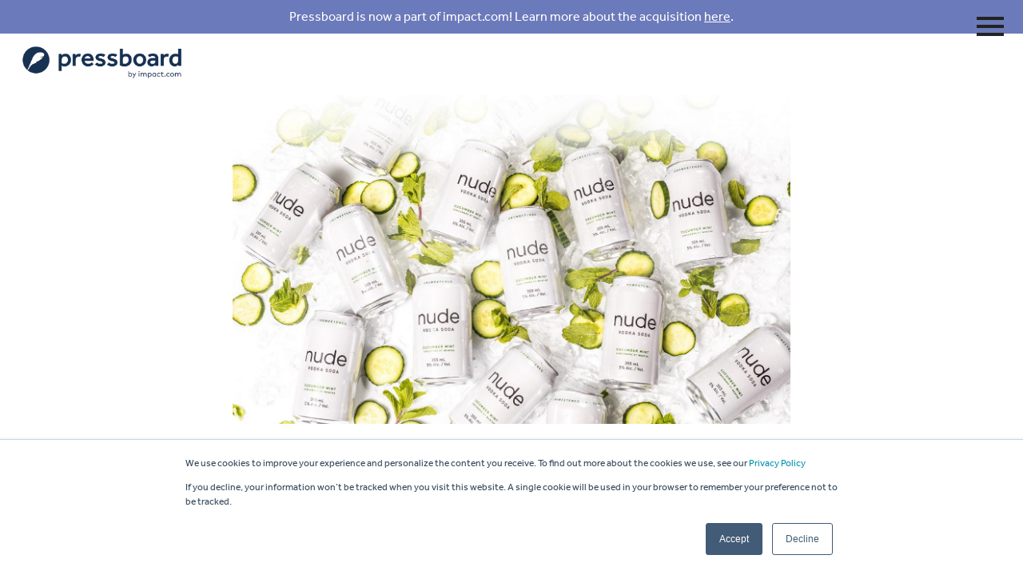

--- FILE ---
content_type: text/html; charset=UTF-8
request_url: https://www.pressboardmedia.com/magazine/this-company-went-nude-branded-content
body_size: 10079
content:
<!doctype html><html lang="en"><head>
    <meta charset="utf-8">
    <title>This Company Went Nude in Pursuit of Great Branded Content – Pressboard</title>
    <link rel="shortcut icon" href="https://www.pressboardmedia.com/hubfs/pressboard-icon-blue-4.png">
    <meta name="description" content="by On November 27th, the 180,000 Instagram followers of @DailyHiveVancouver noticed something strange. The massively popular Instagram account for the loca">
    
    
    
    
    
    
    
    
    
    
    
    <meta name="viewport" content="width=device-width, initial-scale=1">

    
    <meta property="og:description" content="by On November 27th, the 180,000 Instagram followers of @DailyHiveVancouver noticed something strange. The massively popular Instagram account for the loca">
    <meta property="og:title" content="This Company Went Nude in Pursuit of Great Branded Content – Pressboard">
    <meta name="twitter:description" content="by On November 27th, the 180,000 Instagram followers of @DailyHiveVancouver noticed something strange. The massively popular Instagram account for the loca">
    <meta name="twitter:title" content="This Company Went Nude in Pursuit of Great Branded Content – Pressboard">

    

    
    <style>
a.cta_button{-moz-box-sizing:content-box !important;-webkit-box-sizing:content-box !important;box-sizing:content-box !important;vertical-align:middle}.hs-breadcrumb-menu{list-style-type:none;margin:0px 0px 0px 0px;padding:0px 0px 0px 0px}.hs-breadcrumb-menu-item{float:left;padding:10px 0px 10px 10px}.hs-breadcrumb-menu-divider:before{content:'›';padding-left:10px}.hs-featured-image-link{border:0}.hs-featured-image{float:right;margin:0 0 20px 20px;max-width:50%}@media (max-width: 568px){.hs-featured-image{float:none;margin:0;width:100%;max-width:100%}}.hs-screen-reader-text{clip:rect(1px, 1px, 1px, 1px);height:1px;overflow:hidden;position:absolute !important;width:1px}
</style>

<link rel="stylesheet" href="https://www.pressboardmedia.com/hubfs/hub_generated/template_assets/1/32330592389/1742443949342/template_layout.min.css">
<link rel="stylesheet" href="https://www.pressboardmedia.com/hubfs/hub_generated/template_assets/1/32330590388/1742443946825/template_main.min.css">
<link rel="stylesheet" href="//fonts.googleapis.com/css?family=Merriweather:400,700|Lato:400,700&amp;display=swap">
<link rel="stylesheet" href="//fonts.googleapis.com/css?family=Roboto:400,100,300,100italic,400italic,300italic,700,500italic,500,700italic">
<link rel="stylesheet" href="//fonts.googleapis.com/css2?family=Open+Sans:wght@400;700&amp;display=swap">
<link rel="stylesheet" href="//fonts.googleapis.com/css?family=Roboto:300,regular,700,500,900,300italic%7CPT+Sans:700">
<link rel="stylesheet" href="https://www.pressboardmedia.com/hubfs/hub_generated/template_assets/1/32330934222/1742443953216/template_theme-overrides.min.css">
<link rel="stylesheet" href="https://www.pressboardmedia.com/hubfs/hub_generated/template_assets/1/32334487771/1742443954200/template_fontawesome.min.css">
<link rel="stylesheet" href="https://www.pressboardmedia.com/hubfs/hub_generated/module_assets/1/32330934217/1742484584766/module_menu-section.min.css">
<link rel="stylesheet" href="https://www.pressboardmedia.com/hubfs/hub_generated/module_assets/1/33916761077/1742484647005/module_Related_Posts.min.css">
    

    
<!--  Added by GoogleAnalytics integration -->
<script>
var _hsp = window._hsp = window._hsp || [];
_hsp.push(['addPrivacyConsentListener', function(consent) { if (consent.allowed || (consent.categories && consent.categories.analytics)) {
  (function(i,s,o,g,r,a,m){i['GoogleAnalyticsObject']=r;i[r]=i[r]||function(){
  (i[r].q=i[r].q||[]).push(arguments)},i[r].l=1*new Date();a=s.createElement(o),
  m=s.getElementsByTagName(o)[0];a.async=1;a.src=g;m.parentNode.insertBefore(a,m)
})(window,document,'script','//www.google-analytics.com/analytics.js','ga');
  ga('create','UA-49879828-1','auto');
  ga('send','pageview');
}}]);
</script>

<!-- /Added by GoogleAnalytics integration -->

<!--  Added by GoogleAnalytics4 integration -->
<script>
var _hsp = window._hsp = window._hsp || [];
window.dataLayer = window.dataLayer || [];
function gtag(){dataLayer.push(arguments);}

var useGoogleConsentModeV2 = true;
var waitForUpdateMillis = 1000;


if (!window._hsGoogleConsentRunOnce) {
  window._hsGoogleConsentRunOnce = true;

  gtag('consent', 'default', {
    'ad_storage': 'denied',
    'analytics_storage': 'denied',
    'ad_user_data': 'denied',
    'ad_personalization': 'denied',
    'wait_for_update': waitForUpdateMillis
  });

  if (useGoogleConsentModeV2) {
    _hsp.push(['useGoogleConsentModeV2'])
  } else {
    _hsp.push(['addPrivacyConsentListener', function(consent){
      var hasAnalyticsConsent = consent && (consent.allowed || (consent.categories && consent.categories.analytics));
      var hasAdsConsent = consent && (consent.allowed || (consent.categories && consent.categories.advertisement));

      gtag('consent', 'update', {
        'ad_storage': hasAdsConsent ? 'granted' : 'denied',
        'analytics_storage': hasAnalyticsConsent ? 'granted' : 'denied',
        'ad_user_data': hasAdsConsent ? 'granted' : 'denied',
        'ad_personalization': hasAdsConsent ? 'granted' : 'denied'
      });
    }]);
  }
}

gtag('js', new Date());
gtag('set', 'developer_id.dZTQ1Zm', true);
gtag('config', 'G-JHVSY2RFBC');
</script>
<script async src="https://www.googletagmanager.com/gtag/js?id=G-JHVSY2RFBC"></script>

<!-- /Added by GoogleAnalytics4 integration -->


<link rel="stylesheet" href="https://use.typekit.net/bxc8orn.css">

<!-- Global site tag (gtag.js) - Google Ads: 990041767 -->
<script async src="https://www.googletagmanager.com/gtag/js?id=AW-990041767"></script>
<script>
  window.dataLayer = window.dataLayer || [];
  function gtag(){dataLayer.push(arguments);}
  gtag('js', new Date());

  gtag('config', 'AW-990041767');
</script>

<!-- Event snippet for Website - Page View conversion page -->
<script>
  gtag('event', 'conversion', {'send_to': 'AW-990041767/y-DkCPq7kYEBEKeti9gD'});
</script>

<!-- Analytics script for Pressboard Analytics -->
<script type="text/javascript">
!function(p,r,e,s,b,d){p.pbq||(s=p.pbq=function(){s.exe?s.exe.apply(s,arguments):s.queue.push(arguments);
},s.version='1.0',s.queue=[],b=r.createElement(e),b.async=!0,b.src='https://sr.studiostack.com/v3/services',
d=r.getElementsByTagName(e)[0],d.parentNode.insertBefore(b,d))}(window,document,'script');
pbq('init', '250813');
pbq('set', 'story');
</script>
<link rel="amphtml" href="https://www.pressboardmedia.com/magazine/this-company-went-nude-branded-content?hs_amp=true">

<meta property="og:image" content="https://www.pressboardmedia.com/hubfs/Imported_Blog_Media/Nude-Vodka_Soda_Header-1440x925.jpg">
<meta property="og:image:width" content="1440">
<meta property="og:image:height" content="925">

<meta name="twitter:image" content="https://www.pressboardmedia.com/hubfs/Imported_Blog_Media/Nude-Vodka_Soda_Header-1440x925.jpg">


<meta property="og:url" content="https://www.pressboardmedia.com/magazine/this-company-went-nude-branded-content">
<meta name="twitter:card" content="summary_large_image">

<link rel="canonical" href="https://www.pressboardmedia.com/magazine/this-company-went-nude-branded-content">

<meta property="og:type" content="article">
<link rel="alternate" type="application/rss+xml" href="https://www.pressboardmedia.com/magazine/rss.xml">
<meta name="twitter:domain" content="www.pressboardmedia.com">
<meta name="twitter:site" content="@Pressboard">
<script src="//platform.linkedin.com/in.js" type="text/javascript">
    lang: en_US
</script>

<meta http-equiv="content-language" content="en">






    
    
  <meta name="generator" content="HubSpot"></head>
  <body>
    <div class="body-wrapper   hs-content-id-32742065113 hs-blog-post hs-blog-id-32740917687">
      
        <div data-global-resource-path="Pressboard_July2020/templates/partials/header.html"><header class="header">
  <div class="hs-header-inner-group">
    <div class="impact-header">
      Pressboard is now a part of impact.com! Learn more about the acquisition <a style="color:#fff; text-decoration:underline;" href="https://www.pressboardmedia.com/magazine/pressboard-has-been-acquired-by-impact.com">here</a>.
    </div>
    <div class="header__container">
      <div class="custom-logo">
        
        <div id="hs_cos_wrapper_header_logo" class="hs_cos_wrapper hs_cos_wrapper_widget hs_cos_wrapper_type_module widget-type-logo" style="" data-hs-cos-general-type="widget" data-hs-cos-type="module">
  






















  
  <span id="hs_cos_wrapper_header_logo_hs_logo_widget" class="hs_cos_wrapper hs_cos_wrapper_widget hs_cos_wrapper_type_logo" style="" data-hs-cos-general-type="widget" data-hs-cos-type="logo"><a href="https://www.pressboardmedia.com" id="hs-link-header_logo_hs_logo_widget" style="border-width:0px;border:0px;"><img src="https://www.pressboardmedia.com/hs-fs/hubfs/Pressboard_Logo.png?width=1275&amp;height=275&amp;name=Pressboard_Logo.png" class="hs-image-widget " height="275" style="height: auto;width:1275px;border-width:0px;border:0px;" width="1275" alt="Pressboard_Logo" title="Pressboard_Logo" srcset="https://www.pressboardmedia.com/hs-fs/hubfs/Pressboard_Logo.png?width=638&amp;height=138&amp;name=Pressboard_Logo.png 638w, https://www.pressboardmedia.com/hs-fs/hubfs/Pressboard_Logo.png?width=1275&amp;height=275&amp;name=Pressboard_Logo.png 1275w, https://www.pressboardmedia.com/hs-fs/hubfs/Pressboard_Logo.png?width=1913&amp;height=413&amp;name=Pressboard_Logo.png 1913w, https://www.pressboardmedia.com/hs-fs/hubfs/Pressboard_Logo.png?width=2550&amp;height=550&amp;name=Pressboard_Logo.png 2550w, https://www.pressboardmedia.com/hs-fs/hubfs/Pressboard_Logo.png?width=3188&amp;height=688&amp;name=Pressboard_Logo.png 3188w, https://www.pressboardmedia.com/hs-fs/hubfs/Pressboard_Logo.png?width=3825&amp;height=825&amp;name=Pressboard_Logo.png 3825w" sizes="(max-width: 1275px) 100vw, 1275px"></a></span>
</div>
      </div>
      <div class="custom-menu-primary">
        <div class="mobile-icon">
          <span></span>
        </div>
        <div class="menu-wrapper">
          <div class="menu-wrapper-inner">
            <div class="mobile-logo">
                
              <div id="hs_cos_wrapper_mobile_header_logo" class="hs_cos_wrapper hs_cos_wrapper_widget hs_cos_wrapper_type_module widget-type-logo" style="" data-hs-cos-general-type="widget" data-hs-cos-type="module">
  






















  
  <span id="hs_cos_wrapper_mobile_header_logo_hs_logo_widget" class="hs_cos_wrapper hs_cos_wrapper_widget hs_cos_wrapper_type_logo" style="" data-hs-cos-general-type="widget" data-hs-cos-type="logo"><a href="/" id="hs-link-mobile_header_logo_hs_logo_widget" style="border-width:0px;border:0px;"><img src="https://www.pressboardmedia.com/hs-fs/hubfs/Pressboard_Logo_White.png?width=1275&amp;height=275&amp;name=Pressboard_Logo_White.png" class="hs-image-widget " height="275" style="height: auto;width:1275px;border-width:0px;border:0px;" width="1275" alt="Pressboard_Logo_White" title="Pressboard_Logo_White" srcset="https://www.pressboardmedia.com/hs-fs/hubfs/Pressboard_Logo_White.png?width=638&amp;height=138&amp;name=Pressboard_Logo_White.png 638w, https://www.pressboardmedia.com/hs-fs/hubfs/Pressboard_Logo_White.png?width=1275&amp;height=275&amp;name=Pressboard_Logo_White.png 1275w, https://www.pressboardmedia.com/hs-fs/hubfs/Pressboard_Logo_White.png?width=1913&amp;height=413&amp;name=Pressboard_Logo_White.png 1913w, https://www.pressboardmedia.com/hs-fs/hubfs/Pressboard_Logo_White.png?width=2550&amp;height=550&amp;name=Pressboard_Logo_White.png 2550w, https://www.pressboardmedia.com/hs-fs/hubfs/Pressboard_Logo_White.png?width=3188&amp;height=688&amp;name=Pressboard_Logo_White.png 3188w, https://www.pressboardmedia.com/hs-fs/hubfs/Pressboard_Logo_White.png?width=3825&amp;height=825&amp;name=Pressboard_Logo_White.png 3825w" sizes="(max-width: 1275px) 100vw, 1275px"></a></span>
</div>  
            </div>          
            <div id="hs_cos_wrapper_navigation-primary" class="hs_cos_wrapper hs_cos_wrapper_widget hs_cos_wrapper_type_module" style="" data-hs-cos-general-type="widget" data-hs-cos-type="module">











<nav aria-label="Main menu" class="navigation-primary">
  

  

  <ul class="submenu level-1" aria-hidden="false">
    <div class="triangle-container level-1"><div class="triangle level-1"></div></div>
    
      

<li class="no-submenu menu-item">
  <a href="https://www.pressboardmedia.com" class="menu-link">Home</a>

  
</li>

    
      

<li class="no-submenu menu-item">
  <a href="https://www.pressboardmedia.com/contact-us" class="menu-link">Get a Demo</a>

  
</li>

    
      

<li class="has-submenu menu-item">
  <a href="javascript:;" class="menu-link">Get in Touch</a>

  
  <input type="checkbox" id="Get in Touch" class="submenu-toggle">
  <label class="menu-arrow" for="Get in Touch">
    <span class="menu-arrow-bg"></span>
  </label>
  

  

  <ul class="submenu level-2" aria-hidden="true">
    <div class="triangle-container level-2"><div class="triangle level-2"></div></div>
    
      

<li class="no-submenu menu-item">
  <a href="https://www.pressboardmedia.com/about-pressboard" class="menu-link">About</a>

  
</li>

    
      

<li class="no-submenu menu-item">
  <a href="https://www.pressboardmedia.com/contact-us" class="menu-link">Contact Us</a>

  
</li>

    
  </ul>

  
</li>

    
      

<li class="no-submenu menu-item">
  <a href="https://www.pressboardmedia.com/inspire" class="menu-link" target="_blank">Get Inspired</a>

  
</li>

    
      

<li class="has-submenu menu-item">
  <a href="javascript:;" class="menu-link">Learn</a>

  
  <input type="checkbox" id="Learn" class="submenu-toggle">
  <label class="menu-arrow" for="Learn">
    <span class="menu-arrow-bg"></span>
  </label>
  

  

  <ul class="submenu level-2" aria-hidden="true">
    <div class="triangle-container level-2"><div class="triangle level-2"></div></div>
    
      

<li class="no-submenu menu-item">
  <a href="https://www.pressboardmedia.com/resources" class="menu-link">Guides and Studies</a>

  
</li>

    
      

<li class="no-submenu menu-item">
  <a href="https://www.pressboardmedia.com/magazine" class="menu-link active-item" aria-current="page">Blog</a>

  
</li>

    
      

<li class="no-submenu menu-item">
  <a href="https://www.pressboardmedia.com/podcasts" class="menu-link">Podcast</a>

  
</li>

    
      

<li class="no-submenu menu-item">
  <a href="https://impact73.outgrow.us/campaign-reporting-calculator" class="menu-link">Calculator</a>

  
</li>

    
      

<li class="no-submenu menu-item">
  <a href="https://impact.com/partnerships-experience-academy/" class="menu-link" target="_blank">PXA University (impact.com)</a>

  
</li>

    
  </ul>

  
</li>

    
      

<li class="no-submenu menu-item">
  <a href="https://manage.studiostack.com/users/login" class="menu-link" target="_blank">Log in</a>

  
</li>

    
  </ul>

</nav></div>
            <ul class="social-networks">
              <li>
              <a href="https://www.instagram.com/pressboardmedia/" target="_blank">
                <i class="fa fa-instagram" aria-hidden="true"></i>
              </a>
            </li>
              <li>
                <a href="http://www.facebook.com/pressboardmedia" target="_blank">
                  <i class="fa fa-facebook" aria-hidden="true"></i>
                </a>
              </li>
              <li>
                <a href="http://www.twitter.com/pressboard" target="_blank">
                  <i class="fa fa-twitter" aria-hidden="true"></i>
                </a>
              </li>
              <li>
                <a href="http://www.linkedin.com/company/3669591?trk=EML_cp-admin" target="_blank">
                  <i class="fa fa-linkedin" aria-hidden="true"></i>
                </a>
              </li>
            </ul>
            <div class="mobile-contact">
              <a href="mailto:info@pressboardmedia.com">info@pressboardmedia.com</a>
            </div>
          </div>
        </div>
      </div>
    </div>
  </div>
</header></div>
      

      
  
<div class="content-wrapper">
   <img src="https://www.pressboardmedia.com/hubfs/Imported_Blog_Media/Nude-Vodka_Soda_Header-1440x925.jpg" alt="" class="post_featured_image">
  <div class="blog-post">
   
    <div class="blog-links">
      <div class="post-by-desktop">
        <div class="img-holder">
          
          <img alt="Leah Bjornson" src="https://www.pressboardmedia.com/hs-fs/hubfs/Staff%20images/_DSC0434.jpg?width=68&amp;height=68&amp;name=_DSC0434.jpg" class="avatar" height="68" width="68" srcset="https://www.pressboardmedia.com/hs-fs/hubfs/Staff%20images/_DSC0434.jpg?width=34&amp;height=34&amp;name=_DSC0434.jpg 34w, https://www.pressboardmedia.com/hs-fs/hubfs/Staff%20images/_DSC0434.jpg?width=68&amp;height=68&amp;name=_DSC0434.jpg 68w, https://www.pressboardmedia.com/hs-fs/hubfs/Staff%20images/_DSC0434.jpg?width=102&amp;height=102&amp;name=_DSC0434.jpg 102w, https://www.pressboardmedia.com/hs-fs/hubfs/Staff%20images/_DSC0434.jpg?width=136&amp;height=136&amp;name=_DSC0434.jpg 136w, https://www.pressboardmedia.com/hs-fs/hubfs/Staff%20images/_DSC0434.jpg?width=170&amp;height=170&amp;name=_DSC0434.jpg 170w, https://www.pressboardmedia.com/hs-fs/hubfs/Staff%20images/_DSC0434.jpg?width=204&amp;height=204&amp;name=_DSC0434.jpg 204w" sizes="(max-width: 68px) 100vw, 68px">
          
        </div>
        <div class="text-holder">
           by <a href="https://www.pressboardmedia.com/magazine/author/leah-bjornson" class="name">Leah Bjornson</a> 
          <div class="date">
            <a href="https://www.pressboardmedia.com/magazine/author/leah-bjornson">August 16, 2018</a>
          </div>
        </div>
      </div>
      <h1><span id="hs_cos_wrapper_name" class="hs_cos_wrapper hs_cos_wrapper_meta_field hs_cos_wrapper_type_text" style="" data-hs-cos-general-type="meta_field" data-hs-cos-type="text">This Company Went Nude in Pursuit of Great Branded Content</span></h1>
      <div class="blog-post__body">
        <span id="hs_cos_wrapper_post_body" class="hs_cos_wrapper hs_cos_wrapper_meta_field hs_cos_wrapper_type_rich_text" style="" data-hs-cos-general-type="meta_field" data-hs-cos-type="rich_text"><div class="blog-links">
<div class="post-by-desktop">
<div class="img-holder"><img alt="" src="https://www.pressboardmedia.com/hs-fs/hubfs/Imported_Blog_Media/e967834947b890ab61c7fb4b8bc98907-Jul-23-2020-04-05-12-61-PM.jpeg?width=68&amp;height=68&amp;name=e967834947b890ab61c7fb4b8bc98907-Jul-23-2020-04-05-12-61-PM.jpeg" srcset="https://www.pressboardmedia.com/hubfs/Imported_Blog_Media/e967834947b890ab61c7fb4b8bc98907-Jul-23-2020-04-05-12-70-PM.jpeg 2x" class="avatar avatar-68 photo" height="68" width="68"></div>
<div class="text-holder">by</div>
</div>
</div>
<!--more-->
<div class="at-above-post addthis_tool" data-url="https://www.pressboardmedia.com/this-company-went-nude-branded-content/">&nbsp;</div>
<p>On November 27th, the 180,000 Instagram followers of <a href="http://instagram.com/dailyhivevancouver" target="_blank" rel="noopener">@DailyHiveVancouver</a> noticed something strange. The massively popular Instagram account for the local media publisher had been wiped clear of all content.</p>
<p>Fans reacted immediately. Calls and emails flooded in. Many worried that the account had been hacked or that the popular feed, known for its stunning Vancouver-centric lifestyle photography, had been wiped for good.</p>
<p><strong>Total Instagram Blackout</strong></p>
<p><strong><br></strong>&nbsp;<img class="alignnone size-large wp-image-23876" src="https://www.pressboardmedia.com/hs-fs/hubfs/Imported_Blog_Media/nude2-1024x791-2.jpg?width=900&amp;height=695&amp;name=nude2-1024x791-2.jpg" alt="" width="900" height="695" srcset="https://www.pressboardmedia.com/hubfs/Imported_Blog_Media/nude2-1024x791-3.jpg 1024w, https://www.pressboardmedia.com/hubfs/Imported_Blog_Media/nude2-300x232.jpg 300w, https://www.pressboardmedia.com/hubfs/Imported_Blog_Media/nude2.jpg 1600w" sizes="(max-width: 900px) 100vw, 900px"></p>
<p>A few hours after the initial activation, the motive was revealed. Six new posts appeared announcing a partnership between <a href="http://dailyhive.com/vancouver" target="_blank" rel="noopener">Daily Hive Vancouver</a> and <a href="http://nudevodkasoda.com/" target="_blank" rel="noopener">Nude Vodka Soda</a>. To celebrate the launch of their most recent flavour, Nude was hosting a contest with a pretty luxurious prize: an all-expenses-paid trip to Whistler for four, including limo, hotel, dinner, spa trip and, naturally, a solid supply of Nude soda. Entrants merely had to tag the three friends they’d want to travel with.</p>
<p><span style="color: #000000;">Call us content geeks (we won’t be offended!), but we found a total Instagram blackout even more interesting than the prospect of a weekend away at BC’s most famous slopes.</span></p>
<p>Taking advantage of Instagram’s new archive feature, Daily Hive was able to temporarily hide all of their existing content to showcase their sponsored partnership and contest with Nude. Archiving images is an easily reversible way to totally disrupt your audience’s visual routine while scrolling through the feed. By allowing a brand the chance to be the only content visible on a digital platform, the publisher was able to entice consumers in a more focused way. It’s a bold statement, and one that certainly got a lot of attention.</p>
<blockquote>
<p><span style="text-align: left; color: #3799b1; text-transform: none; text-indent: 0px; letter-spacing: normal; font-family: Georgia,'Times New Roman','Bitstream Charter',Times,serif; font-size: 16px; font-style: normal; font-variant: normal; font-weight: 400; text-decoration: none; word-spacing: 0px; display: inline !important; white-space: normal; cursor: text; orphans: 2; float: none; -webkit-text-stroke-width: 0px; background-color: transparent;">The massively popular Instagram account for the local media publisher had been wiped clear of all content.</span></p>
</blockquote>
<p>We immediately reached out to the creatives behind the blackout to learn more about what inspired the partnership, and how the chips all fell after Daily Hive’s content returned to its regular programming. Speaking to Alex Harvey, co-founder and managing director of <a href="http://colonydigital.ca/" target="_blank" rel="noopener">Colony Digital</a>, the in-house creative division of Daily Hive, we got a glimpse into how they pulled off the activation.</p>
<p>Nude Vodka Soda had approached the team at Colony for their marketing needs, knowing they wanted to do something that hadn’t been done before. They got what they hoped for with an Instagram blackout.</p>
<p><span style="color: #000000;">“It was almost a no-brainer in terms of marketing and the incredible impact we knew this kind of activation could have, in how it could disrupt the status quo of advertising,” said Harvey.</span></p>
<p>“In an agile space such as digital, it could be seen as pretty surprising that something as simple as disrupting a social media profile could cause so much stress and concern in the market. But it also revealed the attention and degree of connection followers have with Daily Hive through social media – and the responsibility we took on to deliver something great that provided their fans with real value.”</p>
<p><strong>Behind the Partnership</strong></p>
<p><img class="alignnone size-full wp-image-23875" src="https://www.pressboardmedia.com/hs-fs/hubfs/Imported_Blog_Media/Nude_Vodka_Soda_Product-3.jpg?width=997&amp;height=981&amp;name=Nude_Vodka_Soda_Product-3.jpg" alt="" width="997" height="981" srcset="https://www.pressboardmedia.com/hubfs/Imported_Blog_Media/Nude_Vodka_Soda_Product-2.jpg 997w, https://www.pressboardmedia.com/hubfs/Imported_Blog_Media/Nude_Vodka_Soda_Product-300x295.jpg 300w, https://www.pressboardmedia.com/hubfs/Imported_Blog_Media/Nude_Vodka_Soda_Product-50x50.jpg 50w" sizes="(max-width: 997px) 100vw, 997px"></p>
<p>A young Vancouver-based startup, Nude launched this year and set a new standard within the alcohol industry: an entirely sugar and sweetener-free alcoholic beverage with only 100 calories per can. Using triple distilled vodka, sparkling water and all-natural fruit extracts, Nude positions itself as a healthier, more natural product.</p>
<p>Daily Hive Vancouver’s audience is, like the majority young Vancouverites, focused on healthy living by day, and dining and exciting nightlife when the sun goes down. Their similar audiences made Nude and Daily Hive a perfect pair; this is incredibly important when a brand selects a media publisher for sponsored content but even more so with something as significant as a total advertising blackout.</p>
<blockquote>
<p><span style="text-align: left; color: #3799b1; text-transform: none; text-indent: 0px; letter-spacing: normal; font-family: Georgia,'Times New Roman','Bitstream Charter',Times,serif; font-size: 16px; font-style: normal; font-variant: normal; font-weight: 400; text-decoration: none; word-spacing: 0px; display: inline !important; white-space: normal; cursor: text; orphans: 2; float: none; -webkit-text-stroke-width: 0px; background-color: transparent;">The activation was commented on 5,704 times and garnered 8,456 likes.</span></p>
</blockquote>
<p><span style="color: #000000;">“We had to ensure that Daily Hive’s own brand was honoured. They take extreme care in serving their social media followers with valuable content,” said Harvey. “In the end, we delivered something that worked for not just Nude Soda, but also for Daily Hive’s audience. It was entertaining, interesting – and the social media engagement that resulted was proof of that in both cases.”</span></p>
<p>With a 2.5% engagement rate, the response was benchmark-blowing compared to typical sponsored Instagram posts. The activation was commented on 5,704 times and garnered 8,456 likes. At the end of the campaign, <a href="https://www.instagram.com/drinknude/" target="_blank" rel="noopener">Nude’s Instagram account</a> had earned 2,500 new followers.</p>
<p>Nude Vodka had a vision of where they wanted to be, and we at Colony Digital helped accelerate the process, making Nude Vodka Soda #1 in the Canadian cooler category,” said Harvey.</p>
<p><strong>What’s Next?</strong></p>
<p>Sponsored content pushes your brand’s story in front of an existing audience in a relevant, engaging way. A social media blackout pushes the limits of what we typically consider <a href="/magazine/complete-guide-to-branded-content" rel=" noopener">sponsored content</a>, but it certainly tells a story.</p>
<p>“The idea inspired us to reframe how we think about our Instagram advertising placements, and in this way, show that we stand behind the brands we help promote on the platform,” said Philippe Maurer, Head of Digital Strategy and Product at Daily Hive.</p>
<p>As for future Instagram partnerships with Daily Hive or other publishers, Harvey is quick to note that in order for these campaigns to be impactful, they have to be rare. “Think of it as a lightning strike in the middle of the night – much more effective and enticing than a redundant strobe light.”</p>
<p><em><span style="text-align: left; color: #333333; text-transform: none; text-indent: 0px; letter-spacing: normal; font-family: Georgia,'Times New Roman','Bitstream Charter',Times,serif; font-size: 16px; font-variant: normal; font-weight: 400; text-decoration: none; word-spacing: 0px; display: inline !important; white-space: normal; cursor: text; orphans: 2; float: none; -webkit-text-stroke-width: 0px; background-color: transparent;">(This article was originally published in our magazine – </span><a href="http://get.pressboardmedia.com/sos-issue-3" target="_blank" rel="noopener">The Science of Storytelling Issue 3: Financial Services</a><span style="text-align: left; color: #333333; text-transform: none; text-indent: 0px; letter-spacing: normal; font-family: Georgia,'Times New Roman','Bitstream Charter',Times,serif; font-size: 16px; font-variant: normal; font-weight: 400; text-decoration: none; word-spacing: 0px; display: inline !important; white-space: normal; cursor: text; orphans: 2; float: none; -webkit-text-stroke-width: 0px; background-color: transparent;">)</span></em></p>
<div id="pressboard-ad-sponsorship-msg">&nbsp;</div>
<!-- AddThis Advanced Settings above via filter on the_content --> <!-- AddThis Advanced Settings below via filter on the_content --> <!-- AddThis Advanced Settings generic via filter on the_content --> <!-- AddThis Share Buttons above via filter on the_content --> <!-- AddThis Share Buttons below via filter on the_content -->
<div class="at-below-post addthis_tool" data-url="https://www.pressboardmedia.com/this-company-went-nude-branded-content/">&nbsp;</div>
<!-- AddThis Share Buttons generic via filter on the_content -->
<ul class="action-links">
<li>&nbsp;</li>
<li>&nbsp;</li>
</ul></span>
      </div>
      
      <div class="blog-post__tags">
        
        <a class="blog-post__tag-link" href="https://www.pressboardmedia.com/magazine/tag/studios">Studios</a>  
        
        <a class="blog-post__tag-link" href="https://www.pressboardmedia.com/magazine/tag/insights">insights</a>
        
      </div>
      
    </div>
  </div>
</div>




<div class="cm-related-post-wrapper">
  <div class="page-center">
    <div class="cm-related-post-group">
      <div class="post-listing">
        <div class="blog-recent-posts__list">
          <div id="hs_cos_wrapper_related_posts" class="hs_cos_wrapper hs_cos_wrapper_widget hs_cos_wrapper_type_module" style="" data-hs-cos-general-type="widget" data-hs-cos-type="module">
  
  

<section class="blog-related-posts">
  <div class="post-listing">

      <div class="post-item">
        <div class="post-item-inner">
          <a href="https://www.pressboardmedia.com/magazine/how-are-video-views-counted-infographic" class="overlay"></a>
          
          <div class="img-holder" style="background-image:url(https://www.pressboardmedia.com/hs-fs/hubfs/Imported_Blog_Media/snapchat-1-1.png?width=800&amp;name=snapchat-1-1.png)"></div>
          
          <div class="text-holder">
            <strong class="title">How Are Video Views Counted? [Infographic]</strong>		
            <div class="post-by">              
              
              <div class="img">
                <img src="https://app.hubspot.com/settings/avatar/3c95cec3f488f6a82975d0b2ed0d225b" alt="Jerrid Grimm">
              </div>
                              
              <div class="txt">October 11, 2016</div>
              
              <div class="by">
                by <span class="name"><a href="https://www.pressboardmedia.com/magazine/how-are-video-views-counted-infographic">Jerrid Grimm</a></span>
              </div>
              
            </div>
            <p> </p><div class="blog-links">
 <div class="post-by-desktop">
  <div class="text-holder">
   by
  </div>
 </div>
</div> <!--more-->
<p><em>A visual guide to understanding how platforms like Facebook, Snapchat, YouTube, TikTok and Instagram count video views.</em></p>
<p>If you’ve been..</p><!-- AddThis Advanced Settings above via filter on the_content --><!-- AddThis Advanced Settings below via filter on the_content --><!-- AddThis Advanced Settings generic via filter on the_content --><!-- AddThis Share Buttons above via filter on the_content --><!-- AddThis Share Buttons below via filter on the_content --><!-- AddThis Share Buttons generic via filter on the_content --><p></p>
          </div>
        </div>
      </div>

  

  

      <div class="post-item">
        <div class="post-item-inner">
          <a href="https://www.pressboardmedia.com/magazine/how-to-become-an-influencer" class="overlay"></a>
          
          <div class="img-holder" style="background-image:url(https://www.pressboardmedia.com/hs-fs/hubfs/diggity-marketing-QFZ_72_NxIQ-unsplash%281%29.jpg?width=800&amp;name=diggity-marketing-QFZ_72_NxIQ-unsplash%281%29.jpg)"></div>
          
          <div class="text-holder">
            <strong class="title">How to Become an Influencer</strong>		
            <div class="post-by">              
              
              <div class="img">
                <img src="https://www.pressboardmedia.com/hubfs/Justin%20Walls.jfif" alt="Justin Walls">
              </div>
                              
              <div class="txt">August 4, 2020</div>
              
              <div class="by">
                by <span class="name"><a href="https://www.pressboardmedia.com/magazine/how-to-become-an-influencer">Justin Walls</a></span>
              </div>
              
            </div>
            <p> <!--more-->
</p><p>Do you have aspirations of owning your own business, doing what you love every day and sharing your passions, products and knowledge with the..</p><p></p>
          </div>
        </div>
      </div>

  

  

      <div class="post-item">
        <div class="post-item-inner">
          <a href="https://www.pressboardmedia.com/magazine/facebook-vs-native-paid-promotion" class="overlay"></a>
          
          <div class="img-holder" style="background-image:url(https://www.pressboardmedia.com/hs-fs/hubfs/Imported_Blog_Media/shutterstock_644372332-Converted-01-1440x925.png?width=800&amp;name=shutterstock_644372332-Converted-01-1440x925.png)"></div>
          
          <div class="text-holder">
            <strong class="title">Quality vs. Quantity: Does Facebook or Native Offer Better Paid Content Promotion?</strong>		
            <div class="post-by">              
              
              <div class="img">
                <img src="https://www.pressboardmedia.com/hubfs/Staff%20images/_DSC0434.jpg" alt="Leah Bjornson">
              </div>
                              
              <div class="txt">May 9, 2019</div>
              
              <div class="by">
                by <span class="name"><a href="https://www.pressboardmedia.com/magazine/facebook-vs-native-paid-promotion">Leah Bjornson</a></span>
              </div>
              
            </div>
            <p> </p><div class="blog-links">
 <div class="post-by-desktop">
  <div class="text-holder">
   by
  </div>
 </div>
</div> <!--more-->
<p><span data-contrast="auto">Facebook or Instagram?&nbsp;</span><span data-contrast="auto">Banner ads or&nbsp;</span><span data-contrast="auto">e-newsletters?&nbsp;</span><span data-contrast="auto">Outbrain or Taboola?</span></p>
<p><span data-contrast="auto">People often ask us what methods they should be using to..</span></p><!-- AddThis Advanced Settings above via filter on the_content --><!-- AddThis Advanced Settings below via filter on the_content --><!-- AddThis Advanced Settings generic via filter on the_content --><!-- AddThis Share Buttons above via filter on the_content --><!-- AddThis Share Buttons below via filter on the_content --><!-- AddThis Share Buttons generic via filter on the_content --><p></p>
          </div>
        </div>
      </div>

  </div>

  

</section></div>
        </div>
      </div>
      <a class="next-posts-link nav-previous load-more" href="https://www.pressboardmedia.com/magazine">Load More</a>
    </div>    
  </div>
</div>



      
         <div data-global-resource-path="Pressboard_July2020/templates/partials/footer.html"><div class="cm-get-weekly-content-group">
  <div class="page-center">
    <div class="form-header-container">
      <div id="hs_cos_wrapper_footer_form_header" class="hs_cos_wrapper hs_cos_wrapper_widget hs_cos_wrapper_type_module widget-type-rich_text" style="" data-hs-cos-general-type="widget" data-hs-cos-type="module"><span id="hs_cos_wrapper_footer_form_header_" class="hs_cos_wrapper hs_cos_wrapper_widget hs_cos_wrapper_type_rich_text" style="" data-hs-cos-general-type="widget" data-hs-cos-type="rich_text"><h3>Get your Content Marketing Fix</h3>
<p>Sign up to receive tips on storytelling and much more.<br>We promise to respect your inbox.</p></span></div>
    </div>
  
     <span id="hs_cos_wrapper_stay_up_form_new" class="hs_cos_wrapper hs_cos_wrapper_widget hs_cos_wrapper_type_form" style="" data-hs-cos-general-type="widget" data-hs-cos-type="form"><h3 id="hs_cos_wrapper_stay_up_form_new_title" class="hs_cos_wrapper form-title" data-hs-cos-general-type="widget_field" data-hs-cos-type="text"></h3>

<div id="hs_form_target_stay_up_form_new"></div>









</span>
  
  </div>  
</div>
<footer class="footer no-bg">
  <div class="footer__container">
    <div class="footer__main">
      <div class="container-fluid">
        <div class="row-fluid">
          <ul class="social-networks">
            <li>
              <a href="https://www.instagram.com/pressboardmedia/" target="_blank">
                <i class="fa fa-instagram" aria-hidden="true"></i>
              </a>
            </li>
            <li>
              <a href="http://www.facebook.com/pressboardmedia" target="_blank">
                <i class="fa fa-facebook" aria-hidden="true"></i>
              </a>
            </li>
            <li>
              <a href="http://www.twitter.com/pressboard" target="_blank">
                <i class="fa fa-twitter" aria-hidden="true"></i>
              </a>
            </li>
            <li>
              <a href="http://www.linkedin.com/company/3669591?trk=EML_cp-admin" target="_blank">
                <i class="fa fa-linkedin" aria-hidden="true"></i>
              </a>
            </li>
          </ul>
          <div class="footer__copyright">
            <div id="hs_cos_wrapper_footer_copyright_text" class="hs_cos_wrapper hs_cos_wrapper_widget hs_cos_wrapper_type_module widget-type-text" style="" data-hs-cos-general-type="widget" data-hs-cos-type="module"><span id="hs_cos_wrapper_footer_copyright_text_" class="hs_cos_wrapper hs_cos_wrapper_widget hs_cos_wrapper_type_text" style="" data-hs-cos-general-type="widget" data-hs-cos-type="text">© 2026 Pressboard Media Inc.</span></div>
          </div>
          <span id="hs_cos_wrapper_footer_menu" class="hs_cos_wrapper hs_cos_wrapper_widget hs_cos_wrapper_type_menu" style="" data-hs-cos-general-type="widget" data-hs-cos-type="menu"><div id="hs_menu_wrapper_footer_menu" class="hs-menu-wrapper active-branch flyouts hs-menu-flow-horizontal" role="navigation" data-sitemap-name="default" data-menu-id="32331086283" aria-label="Navigation Menu">
 <ul role="menu" class="active-branch">
  <li class="hs-menu-item hs-menu-depth-1" role="none"><a href="https://help.pressboardmedia.com/" role="menuitem" target="_blank" rel="noopener">Help Center</a></li>
  <li class="hs-menu-item hs-menu-depth-1" role="none"><a href="https://www.pressboardmedia.com/resources" role="menuitem">Resources</a></li>
  <li class="hs-menu-item hs-menu-depth-1 active active-branch" role="none"><a href="https://www.pressboardmedia.com/magazine" role="menuitem">Blog</a></li>
  <li class="hs-menu-item hs-menu-depth-1" role="none"><a href="https://www.pressboardmedia.com/terms" role="menuitem">Terms of Service</a></li>
  <li class="hs-menu-item hs-menu-depth-1" role="none"><a href="https://www.pressboardmedia.com/privacy-policy" role="menuitem">Privacy Policy</a></li>
  <li class="hs-menu-item hs-menu-depth-1" role="none"><a href="https://www.pressboardmedia.com/contact-us" role="menuitem">Contact Us</a></li>
 </ul>
</div></span>
        </div>
      </div>
    </div>

  </div>
</footer></div>
      
    </div>
    <script src="/hs/hsstatic/jquery-libs/static-1.1/jquery/jquery-1.7.1.js"></script>
<script>hsjQuery = window['jQuery'];</script>
<!-- HubSpot performance collection script -->
<script defer src="/hs/hsstatic/content-cwv-embed/static-1.1293/embed.js"></script>
<script src="https://www.pressboardmedia.com/hubfs/hub_generated/template_assets/1/32330590406/1742443948949/template_main.min.js"></script>
<script src="https://www.pressboardmedia.com/hubfs/hub_generated/template_assets/1/32502382028/1742443955280/template_isotope-pkgd.min.js"></script>
<script>
var hsVars = hsVars || {}; hsVars['language'] = 'en';
</script>

<script src="/hs/hsstatic/cos-i18n/static-1.53/bundles/project.js"></script>
<script src="https://www.pressboardmedia.com/hubfs/hub_generated/module_assets/1/32330934217/1742484584766/module_menu-section.min.js"></script>
<script src=""></script>

    <!--[if lte IE 8]>
    <script charset="utf-8" src="https://js.hsforms.net/forms/v2-legacy.js"></script>
    <![endif]-->

<script data-hs-allowed="true" src="/_hcms/forms/v2.js"></script>

    <script data-hs-allowed="true">
        var options = {
            portalId: '7853085',
            formId: '13ec6fa8-94cd-464c-b5f6-d2a2ffb85af6',
            formInstanceId: '1499',
            
            pageId: '32742065113',
            
            region: 'na1',
            
            
            
            
            pageName: "This Company Went Nude in Pursuit of Great Branded Content \u2013 Pressboard",
            
            
            
            inlineMessage: "Thanks for submitting the form.",
            
            
            rawInlineMessage: "Thanks for submitting the form.",
            
            
            hsFormKey: "bccb2ad614e49d59b37a7b4cc7ccdd58",
            
            
            css: '',
            target: '#hs_form_target_stay_up_form_new',
            
            
            
            
            
            
            
            contentType: "blog-post",
            
            
            
            formsBaseUrl: '/_hcms/forms/',
            
            
            
            formData: {
                cssClass: 'hs-form stacked hs-custom-form'
            }
        };

        options.getExtraMetaDataBeforeSubmit = function() {
            var metadata = {};
            

            if (hbspt.targetedContentMetadata) {
                var count = hbspt.targetedContentMetadata.length;
                var targetedContentData = [];
                for (var i = 0; i < count; i++) {
                    var tc = hbspt.targetedContentMetadata[i];
                     if ( tc.length !== 3) {
                        continue;
                     }
                     targetedContentData.push({
                        definitionId: tc[0],
                        criterionId: tc[1],
                        smartTypeId: tc[2]
                     });
                }
                metadata["targetedContentMetadata"] = JSON.stringify(targetedContentData);
            }

            return metadata;
        };

        hbspt.forms.create(options);
    </script>

<script src="/hs/hsstatic/keyboard-accessible-menu-flyouts/static-1.17/bundles/project.js"></script>

<!-- Start of HubSpot Analytics Code -->
<script type="text/javascript">
var _hsq = _hsq || [];
_hsq.push(["setContentType", "blog-post"]);
_hsq.push(["setCanonicalUrl", "https:\/\/www.pressboardmedia.com\/magazine\/this-company-went-nude-branded-content"]);
_hsq.push(["setPageId", "32742065113"]);
_hsq.push(["setContentMetadata", {
    "contentPageId": 32742065113,
    "legacyPageId": "32742065113",
    "contentFolderId": null,
    "contentGroupId": 32740917687,
    "abTestId": null,
    "languageVariantId": 32742065113,
    "languageCode": "en",
    
    
}]);
</script>

<script type="text/javascript" id="hs-script-loader" async defer src="/hs/scriptloader/7853085.js"></script>
<!-- End of HubSpot Analytics Code -->


<script type="text/javascript">
var hsVars = {
    render_id: "566bb513-ab7d-4524-b1f2-2b88e604a86e",
    ticks: 1767464600852,
    page_id: 32742065113,
    
    content_group_id: 32740917687,
    portal_id: 7853085,
    app_hs_base_url: "https://app.hubspot.com",
    cp_hs_base_url: "https://cp.hubspot.com",
    language: "en",
    analytics_page_type: "blog-post",
    scp_content_type: "",
    
    analytics_page_id: "32742065113",
    category_id: 3,
    folder_id: 0,
    is_hubspot_user: false
}
</script>


<script defer src="/hs/hsstatic/HubspotToolsMenu/static-1.432/js/index.js"></script>

<!-- SCroll tag for Pressboard Analytics -->
<div id="pressboard-ad-sponsorship-msg"></div>

<div id="fb-root"></div>
  <script>(function(d, s, id) {
  var js, fjs = d.getElementsByTagName(s)[0];
  if (d.getElementById(id)) return;
  js = d.createElement(s); js.id = id;
  js.src = "//connect.facebook.net/en_GB/sdk.js#xfbml=1&version=v3.0";
  fjs.parentNode.insertBefore(js, fjs);
 }(document, 'script', 'facebook-jssdk'));</script> <script>!function(d,s,id){var js,fjs=d.getElementsByTagName(s)[0];if(!d.getElementById(id)){js=d.createElement(s);js.id=id;js.src="https://platform.twitter.com/widgets.js";fjs.parentNode.insertBefore(js,fjs);}}(document,"script","twitter-wjs");</script>
 


  
</body></html>

--- FILE ---
content_type: text/css
request_url: https://www.pressboardmedia.com/hubfs/hub_generated/template_assets/1/32330590388/1742443946825/template_main.min.css
body_size: 24565
content:
*,*:before,*:after{box-sizing:border-box}/*! normalize.css v8.0.1 | MIT License | github.com/necolas/normalize.css */html{line-height:1.15;-webkit-text-size-adjust:100%}body{margin:0}main{display:block}h1{font-size:2em;margin:.67em 0}hr{box-sizing:content-box;height:0;overflow:visible}pre{font-family:monospace,monospace;font-size:1em}a{background-color:transparent}abbr[title]{border-bottom:0;text-decoration:underline;text-decoration:underline dotted}b,strong{font-weight:bolder}code,kbd,samp{font-family:monospace,monospace;font-size:1em}small{font-size:80%}sub,sup{font-size:75%;line-height:0;position:relative;vertical-align:baseline}sub{bottom:-0.25em}sup{top:-0.5em}img{border-style:none}button,input,optgroup,select,textarea{font-family:inherit;font-size:100%;line-height:1.15;margin:0}button,input{overflow:visible}button,select{text-transform:none}button,[type="button"],[type="reset"],[type="submit"]{-webkit-appearance:button}button::-moz-focus-inner,[type="button"]::-moz-focus-inner,[type="reset"]::-moz-focus-inner,[type="submit"]::-moz-focus-inner{border-style:none;padding:0}button:-moz-focusring,[type="button"]:-moz-focusring,[type="reset"]:-moz-focusring,[type="submit"]:-moz-focusring{outline:1px dotted ButtonText}fieldset{padding:.35em .75em .625em}legend{box-sizing:border-box;color:inherit;display:table;max-width:100%;padding:0;white-space:normal}progress{vertical-align:baseline}textarea{overflow:auto}[type="checkbox"],[type="radio"]{box-sizing:border-box;padding:0}[type="number"]::-webkit-inner-spin-button,[type="number"]::-webkit-outer-spin-button{height:auto}[type="search"]{-webkit-appearance:textfield;outline-offset:-2px}[type="search"]::-webkit-search-decoration{-webkit-appearance:none}::-webkit-file-upload-button{-webkit-appearance:button;font:inherit}details{display:block}summary{display:list-item}template{display:none}[hidden]{display:none}.banner-area .dnd-section{padding:0}.dnd-section>.row-fluid{max-width:1200px;margin-left:auto;margin-right:auto;padding-left:10px;padding-right:10px}@media(max-width:767px){.dnd-section .widget-type-cell{padding-left:0px;padding-right:0px}}@font-face{font-family:"FontAwesome";font-style:normal;font-weight:normal;src:url(//f.hubspotusercontent30.net/hubfs/7853085/Pressboard_July2020/fonts/fontawesome-webfont.eot);src:url(//f.hubspotusercontent30.net/hubfs/7853085/Pressboard_July2020/fonts/fontawesome-webfont.eot?#iefix) format("embedded-opentype"),url("//f.hubspotusercontent30.net/hubfs/7853085/raw_assets/public/Pressboard_July2020/fonts/fontawesome-webfont.woff") format("woff"),url("//f.hubspotusercontent30.net/hubfs/7853085/raw_assets/public/Pressboard_July2020/fonts/fontawesome-webfont.woff") format("woff2"),url("//f.hubspotusercontent30.net/hubfs/7853085/raw_assets/public/Pressboard_July2020/fonts/fontawesome-webfont.ttf") format("ttf")}@font-face{font-family:'icomoon';src:url("//f.hubspotusercontent30.net/hubfs/7853085/raw_assets/public/Pressboard_July2020/fonts/icomoon.ttf") format("ttf");font-weight:normal;font-style:normal}html{font-size:24px}body{font-family:Lato,serif;font-size:1rem;color:#494a52;line-height:1.666666667;-webkit-font-smoothing:antialiased;-moz-osx-font-smoothing:grayscale}p{margin-top:0;margin-bottom:30px}a{color:#0270e0;-webkit-transition:backgound .2s,color .2s,opacity .2s;transition:backgound .2s,color .2s,opacity .2s;outline:0;text-decoration:none}a:hover,a:focus{text-decoration:none}h1,h2,h3,h4,h5,h6{margin-top:0;margin-bottom:25px;font-weight:500;line-height:1.1;font-weight:700;font-family:Merriweather,serif;color:#494a52;word-break:break-word}h1{font-size:2.1rem;margin-top:0;margin-bottom:25px}h2{font-size:1.6rem}h3{font-size:1.25rem}h4{font-family:Lato,sans-serif;font-weight:normal;font-size:1.175rem;margin-top:15px;margin-bottom:15px}h5{font-size:1rem;margin-top:15px;margin-bottom:15px}h6{font-size:.9rem;margin-top:15px;margin-bottom:15px}strong{font-weight:700}code{vertical-align:bottom}ul,ol{margin-top:0;margin-bottom:15px}ul ul,ol ul,ul ol,ol ol{margin-top:0;margin-bottom:0}blockquote{margin:0}hr{color:#ddd;background-color:#ddd;height:1px;border:0}sup,sub{position:relative;font-size:75%;line-height:0;vertical-align:baseline}sup{top:-0.5em}sub{bottom:-0.25em}:focus{outline:auto;outline-color:green}.disable-focus-styles :focus{outline:0}@media(max-width:767px){html{font-size:18px}body{line-height:1.4}h1{line-height:1.375}p{margin-bottom:22px}}@media(max-width:480px){html{font-size:14.399999999999999px}}form{max-width:760px;font-family:Lato,sans-serif}.hs-button{margin:0;cursor:pointer;display:inline-block;font-weight:normal;font-size:14px;line-height:1.214;position:relative;text-align:center;transition:all .15s linear;background-color:#494a52;border-color:#494a52;color:#fff;border-radius:6px;border-style:solid;border-width:1px;padding:15px 53px;margin-top:10px;margin-bottom:10px;text-decoration:none}.hs-button:hover,.hs-button:focus{background-color:#21222a;border-color:#21222a;color:#fff}.hs-button:active{background-color:#71727a;border-color:#71727a}.hs-form label{font-size:14px;line-height:1.07;color:#33475b;display:block;float:none;width:auto;font-weight:normal;text-align:left;padding-top:0;margin-bottom:4px}.hs-form-field>label{font-weight:bolder}.hs-form .hs-error-msgs label{margin:4px 0;color:#f2545b}input#hs-pwd-widget-password,.hs-input{display:inline-block;width:100%;height:37px;padding:5px 10px;font-weight:400;font-size:15px;line-height:15px;color:#33475b;background-color:#fff;border:1px solid #d1d6dc;box-sizing:border-box;-webkit-border-radius:3px;-moz-border-radius:3px;-ms-border-radius:3px;border-radius:3px}.hs-input[type=checkbox],.hs-input[type=radio]{cursor:pointer;width:auto;height:auto;padding:0;margin:3px 5px 3px 0px;line-height:normal;border:0}.hs-input[type=file]{background-color:#fff;padding:initial;border:initial;line-height:initial;box-shadow:none}.hs-input:-moz-placeholder{color:#bfbfbf}.hs-input::-webkit-input-placeholder{color:#bfbfbf}.hs-input input,.hs-input textarea{transition:border .2s linear}.hs-input:focus{outline:0;border-color:rgba(82,168,236,0.8)}textarea.hs-input{height:auto}select[multiple].hs-input{height:inherit}fieldset.form-columns-1 .hs-input:not([type=radio]):not([type=checkbox]){width:100% !important}input.hs-input.error,div.field.error input,div.field.error textarea,div.field.error .chzn-choices,textarea.hs-input.error,select.hs-input.error{border-color:#c87872}input.hs-input.error:focus,div.field.error input:focus,div.field.error textarea:focus,div.field.error .chzn-choices:focus,textarea.hs-input.error:focus,select.hs-input.error:focus{border-color:#b9554d}.actions{padding:0}.inputs-list{margin:0 0 5px;width:100%;padding-left:0}.inputs-list>li{display:block;padding:0;width:100%;padding-top:0}.inputs-list label{display:block;float:none;width:auto;padding:0;line-height:18px;text-align:left;white-space:normal;font-weight:normal}.inputs-list:first-child{padding-top:6px}.inputs-list>li+li{padding-top:2px}.inputs-list label>input,.inputs-list label>span{vertical-align:middle}ul.no-list{list-style:none}.field{margin-bottom:18px}.hs-field-desc{color:#7c98b6;margin:0px 0px 6px;font-size:14px}.hs-form-required{color:red}.hs-richtext{margin-bottom:3px;line-height:1.2;font-size:1rem;color:#494a52}.hs-richtext hr{text-align:left;margin-left:0;width:91%}.grecaptcha-badge{margin:0 auto}.email-correction,.email-validation{padding-top:3px;font-size:12px}.email-correction a,.email-validation a{cursor:pointer}@media(max-width:400px),(min-device-width:320px) and (max-device-width:480px){.email-correction form .form-columns-2 .hs-form-field,.email-correction form .form-columns-3 .hs-form-field,.email-validation form .form-columns-2 .hs-form-field,.email-validation form .form-columns-3 .hs-form-field{float:none;width:100%}.email-correction form .form-columns-2 .hs-form-field .hs-input,.email-correction form .form-columns-3 .hs-form-field .hs-input,.email-validation form .form-columns-2 .hs-form-field .hs-input,.email-validation form .form-columns-3 .hs-form-field .hs-input{width:90%}.email-correction form .form-columns-2 .hs-form-field input[type=checkbox],.email-correction form .form-columns-2 .hs-form-field input[type=radio],.email-correction form .form-columns-3 .hs-form-field input[type=checkbox],.email-correction form .form-columns-3 .hs-form-field input[type=radio],.email-validation form .form-columns-2 .hs-form-field input[type=checkbox],.email-validation form .form-columns-2 .hs-form-field input[type=radio],.email-validation form .form-columns-3 .hs-form-field input[type=checkbox],.email-validation form .form-columns-3 .hs-form-field input[type=radio]{width:24px}}.hs-button,.hs-form-field input[type=text],.hs-form-field input[type=email],.hs-form-field input[type=phone],.hs-form-field input[type=number],.hs-form-field input[type=tel],.hs-form-field input[type=date],.hs-form-field textarea{-webkit-appearance:none;-moz-appearance:none}.hs-default-font-element,.hs-main-font-element{font-family:Lato,serif}.hs-menu-wrapper ul{display:-ms-flexbox;display:flex;-ms-flex-wrap:wrap;flex-wrap:wrap;padding-left:0;margin-bottom:0;list-style:none}.hs-menu-item a{display:block;padding:.5rem 1rem;color:rgba(0,0,0,0.5);text-decoration:none}.hs-menu-item:hover a,.hs-menu-item:focus a{text-decoration:none;color:rgba(0,0,0,0.7)}table{margin-bottom:1rem;border:1px solid #dee2e6}th,td{padding:.75rem;vertical-align:top;border:1px solid #dee2e6}thead th,thead td{color:#fff;background-color:#343a40;border-color:#454d55;border-bottom-width:2px}thead th{vertical-align:bottom;border-bottom:2px solid #dee2e6}tbody+tbody{border-top:2px solid #dee2e6}.banner-area .dnd-section{padding-top:0 !important;padding-bottom:0 !important}.banner-area .dnd-section>.row-fluid{padding-left:0 !important;padding-left:0 !important}iframe,embed,video{max-width:100%}.home-section1 h4{font-weight:500;font-style:normal;color:#222;font-size:28px;padding-left:10px;padding-right:10px;text-align:center;margin-bottom:40px}.home-section1 .dnd-section{padding-top:33px;padding-bottom:32px}.home-section2 .dnd-section>.row-fluid{padding-left:0;padding-right:0}.custom-button{display:inline-block;z-index:8;box-shadow:none;text-shadow:none;color:#fff;border-width:1px;border-color:rgba(55,153,177,0.9);font-size:16px;line-height:24px;font-weight:400;font-family:Roboto;font-style:normal;text-align:center;background-repeat:no-repeat;padding:10px 20px 7px;background:rgba(77,187,123,0.9);border:1px solid #4dbb7b;box-sizing:border-box;border-radius:6px;margin-bottom:20px}.hs-home-layout .header{min-height:auto}.custom-button:hover{color:#fff}.custom-button.blue{background:rgba(34,46,57,0.9);box-shadow:none;text-shadow:none;color:#75e9e4 !important;border-width:1px;border-radius:3px;border-style:solid;border-color:#75e9e4;padding:8px 16px 6px}img{max-width:100%;height:auto;vertical-align:top}.banner-section .dnd-section>.row-fluid{padding-left:0;padding-right:0}.hs-home-layout .cm-bottom-pane-group{padding-top:45px}.hs-website-layout main{font-weight:300}.bottom-container .dnd-section>.row-fluid{padding-left:0;padding-right:0}.hs-about-layout .custom-banner-group{min-height:550px;background-size:cover;background-position:center}.hs-about-layout main h1{font-weight:300;color:#3799b1;text-align:center;font-size:32px;line-height:44px;margin-bottom:50px}.about-section1 p{max-width:730px;margin-left:auto;margin-right:auto}.about-section1 hr{margin-top:70px;margin-bottom:70px;border-top-color:#ddd;background:#ddd;max-width:730px}.about-section1 object{margin:0px auto 70px;display:block}.custom-green-button{display:inline-block;z-index:8;box-shadow:none;text-shadow:none;color:#fff;border-width:1px;border-color:rgba(55,153,177,0.9);font-size:16px;line-height:24px;font-weight:400;font-family:effra;font-style:normal;text-align:center;background-repeat:no-repeat;padding:10px 20px 7px;background:rgba(77,187,123,0.9);border:1px solid #4dbb7b;box-sizing:border-box;border-radius:6px;margin-bottom:20px}.about-section1 .span4:first-child{text-align:revert}.about-section1 .span4:first-child object{margin-left:auto;margin-right:0}.about-section1 .span4:last-child object{margin-right:auto;margin-left:-0}.custom-green-button:focus,.custom-green-button:hover{text-decoration:none;color:#fff}.hs-influencers-mediakit-layout,.hs-branded-video-layout,.hs-full-width-with-form-layout,.hs-studio-stack-layout{-webkit-font-smoothing:subpixel-antialiased;-moz-osx-font-smoothing:auto}.studiostack-group1{font-weight:500;font-family:Roboto;font-size:16px;color:#222e39}.form-section .hs-form input.hs-button.primary.large{transition:none}.form-section .hs-form input.hs-button.primary.large:hover{background:rgba(43,140,168,1);box-shadow:none;color:#fff}.studiostack-group1 p{padding:9px 0 8px;margin:0}.form-section .dnd-section{min-height:100vh}.studiostack-group3 .dnd-section>.row-fluid,.studiostack-group2 .dnd-section>.row-fluid{padding-left:0;padding-right:0}.studiostack-group2 .cm-two-col-image-group.Right .cm-two-col-image-col1{width:71%;padding-left:0;padding-right:0}.studiostack-group2 .cm-two-col-image-group.Right .cm-two-col-image-col1 .image-wrap{max-width:780px;height:446px}.neurological-layout .bottom-pane-container .hs-logo-item{width:16.6666%}.studiostack-group2 .cm-two-col-image-group h2{font-weight:500;font-style:normal;color:#222e39;font-size:28px;margin-bottom:21px}.studiostack-group2 .cm-two-col-image-group,.studiostack-group2 .cm-two-col-image-group p{font-size:18px;font-family:Roboto;font-weight:400;font-style:normal;color:#868d93;line-height:24px;margin-bottom:23px}.studiostack-group3 .cm-two-col-image-group.Left,.studiostack-group3 .cm-two-col-image-group.Right{background:rgba(34,46,57,1)}.studiostack-group2 .custom-green-button{border-radius:3px;background:rgba(34,46,57,0.9);box-shadow:none;text-shadow:none;color:#75e9e4;border-width:1px;border-color:#222e39;padding:8px 16px 6px}.studiostack-group2 .custom-green-button:hover{background:rgba(26,40,54,0.9);box-shadow:none;color:#75e9e4}.hs-guide-to-winning-layout{-webkit-font-smoothing:subpixel-antialiased;-moz-osx-font-smoothing:auto}.studiostack-group2 .cm-two-col-image-group.Right{background:rgba(244,244,245,1);margin-bottom:0}.studiostack-group2 .cm-two-col-image-col2{padding-left:127px;position:relative;margin-top:27px}.studiostack-group2 .cm-two-col-image-col2:before{content:"";display:block;background:rgba(255,255,255,0);background-image:url(//f.hubspotusercontent30.net/hubfs/7853085/raw_assets/public/Pressboard_July2020/images/icon.png);background-repeat:no-repeat;background-position:left top;background-size:cover;border-style:none;border-radius:0px;left:80px;z-index:31;width:29px;height:35px;position:absolute}.studiostack-group2 .cm-two-col-image-group .page-center{max-width:1390px}.studiostack-group3 .cm-two-col-image-group .image-wrap{background-repeat:no-repeat;background-position:center center;background-size:cover;border-style:none;border-radius:0px;width:465px;height:350px;margin:0px auto;display:block;right:-12px}.studiostack-group3{border-top:1px solid #75e9e4}.studiostack-group3 .cm-two-col-image-col2{padding-left:157px;position:relative;margin-top:27px;color:#fff}.studiostack-group3 .cm-two-col-image-col2 h2{color:#fff}.studiostack-group3 .cm-two-col-image-col2 p{color:#868d93;line-height:22px}.studiostack-group3 .cm-two-col-image-col2:before{content:"";display:block;background:rgba(255,255,255,0);background-image:url(//f.hubspotusercontent30.net/hubfs/7853085/raw_assets/public/Pressboard_July2020/images/icon2.png);background-repeat:no-repeat;background-position:left top;background-size:cover;border-style:none;border-radius:0px;left:107px;z-index:31;width:29px;height:35px;position:absolute;top:24px}.studiostack-group3 .cm-two-col-image-group.Left{padding-top:115px}.studiostack-group3 .cm-two-col-image-col2 h2{font-weight:500;font-style:normal;margin-bottom:21px;color:#fff;font-size:28px;margin-top:19px}.studiostack-group3 .custom-green-button{background:rgba(34,46,57,0.9);box-shadow:none;text-shadow:none;color:#FFF;border-width:1px;border-color:#FFF;border-radius:3px;padding:8px 16px 6px;margin-top:9px}.studiostack-group3 .custom-green-button:focus,.studiostack-group3 .custom-green-button:hover{background:rgba(26,40,54,0.9);box-shadow:none;color:#FFF}.studiostack-group3 .cm-two-col-image-group.Right .image-wrap{width:578px;height:400px}.studiostack-group3 .cm-two-col-image-group.Right{padding-top:35px;padding-bottom:98px;border-bottom:1px solid #75e9e4}.studiostack-group3 .cm-two-col-image-group.Right .cm-two-col-image-col2{padding-left:110px}.studiostack-group3 .cm-two-col-image-group.Right .cm-two-col-image-col2:before{left:63px}.studiostack-group3 .cm-two-col-image-group.Right .cm-two-col-image-col2 p{margin-bottom:13px}.studiostack-group3 .cm-two-col-image-group.Right .cm-two-col-image-col1{width:58.7%}.studiostack-group7 .dnd-section>.row-fluid{background:rgba(255,255,255,1);border-style:none;border-radius:6px;max-width:600px;padding:56px 0px 20px}.studiostack-group7 h3.form-title{font-size:26px;font-family:Roboto;font-weight:500;font-style:normal;color:#222e39;background:transparent;text-align:center;line-height:31px}.studiostack-group7 form{position:relative;text-align:left;margin:25px auto 0;padding:24px 20px 16px;-webkit-box-sizing:border-box;-moz-box-sizing:border-box;box-sizing:border-box;zoom:1;width:100%;background:#f5f5fa !important;border:0px solid #b0b0b0 !important;max-width:360px;-moz-border-radius:0px !important;-webkit-border-radius:0px !important;border-radius:0px !important;color:#212121 !important}.studiostack-group7 form .hs-input{color:#000;border:1px solid #3799b1;height:48px;text-indent:8px;font-size:14px;border-radius:6px;font-family:arial}.hs-guide-to-winning-layout.hs-guide-layout main .hs-form-field .hs-form-booleancheckbox label{font-family:Roboto;font-weight:400;font-size:13px;color:#818181;line-height:15px;margin-top:2px}.studiostack-group7 form .hs-input::placeholder{color:#000;opacity:.65}.studiostack-group7 form .hs-form-field>label{display:none}.studiostack-group7 h3.form-title{font-size:26px;font-family:Roboto;font-weight:500;font-style:normal;color:#222e39;background:transparent;text-align:center;line-height:31px;margin-bottom:50px}.studiostack-group7 form .field{margin-bottom:10px;position:relative}.studiostack-group7 p{color:#868d93;font-size:10px;max-width:300px;margin:20px auto 3px}.studiostack-group7 input.hs-button.primary.large{-webkit-appearance:none;cursor:pointer;font-family:arial,sans-serif;text-align:center;background:#3799b1 !important;border:0 !important;-moz-border-radius:4px !important;-webkit-border-radius:4px !important;border-radius:4px !important;color:#fff !important;display:block;margin:10px auto;font-size:14px;margin-top:16px;padding:12px 30px;min-width:120px}.studiostack-group7 .dnd-section{padding-bottom:75px;padding-top:75px}.studiostack-group5{display:block;background:rgba(34,46,57,1);border-top:1px solid #75e9e4}.studiostack-group5 h2{font-size:28px;font-family:Roboto;font-weight:500;font-style:normal;line-height:31px;color:#fff;margin-top:5px}.hs-guide-layout .guide-to-winning-banner-area:before{display:none}.hs-guide-layout .guide-to-winning-banner-area:before{display:none}.hs-guide-layout .guide-to-winning-banner-area .page-center{position:relative;z-index:2;padding-left:22px;padding-right:22px}.hs-guide-layout .banner-content-in{max-width:400px;padding:64px 0px 22px}.hs-guide-layout .guide-to-winning-banner-area{min-height:800px}body .hs-guide-layout.hs-guide-to-winning-layout main .body-container__website h3.form-title{text-align:left;margin-bottom:14px;font-size:20px}body .hs-guide-layout.hs-guide-to-winning-layout main .body-container__website .hs-form .field .hs-input{padding-left:10px;padding-right:10px}.hs-guide-to-winning-layout main .body-container__website .hs-form .field select.hs-input{border-radius:0}body .hs-guide-layout.hs-guide-to-winning-layout main .body-container__website .hs-form .field{margin-bottom:20px}body .hs-guide-layout.hs-guide-to-winning-layout main .hs_cos_wrapper_type_rich_text ul{font-size:14px;color:#555;list-style:none}body .hs-guide-layout.hs-guide-to-winning-layout main .body-container__website .hs_cos_wrapper_type_rich_text ul li{line-height:24px;color:#555;font-size:16px;list-style:none;position:relative}body .hs-guide-layout.hs-guide-to-winning-layout main .body-container__website .hs_cos_wrapper_type_rich_text ul li:before{background:#555;content:"";height:4px;width:4px;position:absolute;left:-15px;border-radius:50%;top:10px}body .hs-guide-layout.hs-guide-to-winning-layout main .body-container__website .dnd-section{padding-top:99px;padding-bottom:113px}.hs-guide-layout.hs-guide-to-winning-layout main.body-container-wrapper .body-container__website h3{margin-bottom:34px;font-size:20px}body .hs-guide-to-winning-layout.hs-guide-layout main .body-container__website .hs-form input.hs-button.primary.large{background:transparent;color:#FFF;border-style:solid;border-width:1px;border-color:#3799b1;color:#3799b1;padding-left:18px;padding-right:18px;margin-top:25px}body .hs-guide-to-winning-layout.hs-guide-layout main .body-container__website .hs-form input.hs-button.primary.large:hover{background:rgba(55,153,177,1);box-shadow:none;color:#FFF;border-style:solid;border-width:1px;border-color:#3799b1}.hs-guide-layout.hs-guide-to-winning-layout main.body-container-wrapper .body-container__website .hs-form .actions{text-align:left}body .hs-guide-to-winning-layout main .body-container__website .hs-form .field select.hs-input{color:#000}.categories-frame{border-bottom:1px solid #ddd;font-size:15px;line-height:1;padding:2px 0;position:relative;z-index:4;background:#fff}.hs-influencers-mediakit-layout .dnd-section>.row-fluid{max-width:970px}.hs-influencers-mediakit-layout .widget-type-header h1{color:#0a3054;text-align:center;font-size:38px;font-weight:700;margin-top:25px}.cm-Influencers-mediakit-banner form{margin-top:37px}.hs-influencers-mediakit-layout .body-container-wrapper .dnd-section{padding-top:143px}.hs-influencers-mediakit-layout .body-container-wrapper .bottom-container .dnd-section{padding-top:54px;padding-bottom:54px}.categories-frame .container-fluid{position:relative}.categories-frame .title{float:left;display:block;text-transform:uppercase;font-size:15px;line-height:1;font-weight:500;margin-right:44px;padding:15px 0}.hs-campaigns-layout a.white-btn:hover{background:rgba(255,255,255,1);box-shadow:none;color:#4dbb7b}.categories-frame .search-link{float:right;color:#555;font-size:18px;margin-right:10px}.categories-frame .search-link:hover{color:#3799b1}.categories-frame .list{float:left;border:0;margin:0;width:calc(100% - 520px);padding:15px 0;font-weight:400;list-style:none}.categories-frame .page-center{padding-left:10px;padding-right:10px}.categories-frame .list li{padding-right:20px;margin-bottom:0;float:left}.categories-frame .list li.active>a,.categories-frame .list li.open>a,.categories-frame .list li a:hover{color:#3799b1;background:0}.categories-frame .list li.active>a:after,.categories-frame .list li.open>a:after,.categories-frame .list li a:hover:after{position:absolute;top:100%;margin-top:15px;left:0;right:0;height:3px;background:#3799b1;content:""}.categories-frame .list li.open .drop{display:block}.categories-frame .list a{display:block;white-space:normal;color:#0a3054;cursor:pointer;border:0 !important;border-radius:0 !important;line-height:1 !important;margin:0 !important;padding:0 !important;background:none !important;position:relative}.categories-frame .list .drop{background:#f3f4f6;border-radius:5px;padding:0;display:none;position:absolute;left:-10px;top:100%;width:200px;margin-top:17px}.categories-frame .list .drop:before{position:absolute;content:"";left:0;right:0;bottom:100%;height:18px}.categories-frame .list .drop li{margin:0;border-bottom:1px solid #eaeaea}.categories-frame .list .drop li:last-child{border:0}.categories-frame .list .drop a{font-size:15px;display:block !important;padding:13px 20px 12px !important}.categories-frame .list .drop a:after{display:none}.hs-resources-layout hr{margin-top:50px;margin-bottom:50px;max-width:730px;border-top-color:#ddd}.hs-resources-layout{background-color:#f5f5fa}.categories-frame .list li.active>a:after,.categories-frame .list li.open>a:after,.categories-frame .list li a:hover:after{position:absolute;top:100%;margin-top:15px;left:0;right:0;height:3px;background:#3799b1;content:""}.cm-recent-post-inner-group{background-color:transparent;padding:0;padding-top:75px;padding-bottom:70px}.cm-Influencers-mediakit-inner-col2{background-image:url(//f.hubspotusercontent30.net/hubfs/7853085/raw_assets/public/Pressboard_July2020/images/influ-banner-bg.png);background-size:cover;padding:53px 24px 22px 51px;width:662px;margin-top:-15px}.cm-Influencers-mediakit-banner{position:relative}.cm-Influencers-mediakit-banner:before{content:"";background-image:url(//f.hubspotusercontent30.net/hubfs/7853085/raw_assets/public/Pressboard_July2020/images/pressboard-influencers-bg.svg);background-repeat:no-repeat;background-position:center center;background-size:cover;padding-bottom:0;position:absolute;max-width:1200px;height:845px;width:100%;left:0;top:-94px;z-index:-1;right:0;margin:0px auto}.hs-influencers-mediakit-layout .container-fluid.bottom-container{background-image:url(//f.hubspotusercontent30.net/hubfs/7853085/raw_assets/public/Pressboard_July2020/images/influ-footer-bg.svg);background-repeat:no-repeat;background-position:center center;background-size:cover;margin-bottom:30px}.studiostack-group2.row4 .cm-two-col-image-group.Left{background:#f4f4f5;padding-top:86px;padding-bottom:1px;margin-bottom:0;border-bottom:1px solid #75e9e4}.studiostack-group2.row4 .cm-two-col-image-group.Left .page-center{max-width:1355px}.studiostack-group2.row4 .cm-two-col-image-group.Left .cm-two-col-image-col1{width:63%}.studiostack-group2.row4 .cm-two-col-image-group.Left .image-wrap{max-width:720px;height:496px;left:5px}.studiostack-group2.row4 .cm-two-col-image-group.Left .cm-two-col-image-col2{padding-left:87px;color:#222e39;margin-top:0;padding-bottom:46px}.studiostack-group2.row4 .cm-two-col-image-group.Left .cm-two-col-image-col2 p{color:#222e39;line-height:22px}.studiostack-group2.row4 .cm-two-col-image-group.Left .cm-two-col-image-col2:before{left:39px}.studiostack-group5-top .dnd-section{padding-bottom:0}.studiostack-group5-bottom .dnd-section{padding-top:0;padding-bottom:61px}.studiostack-group5-bottom .cm-noteworthy-img{min-height:90px}.studiostack-group2.row6 .cm-two-col-image-group.Right{padding-bottom:0;padding-top:65px}.studiostack-group2.row6 .cm-two-col-image-group.Right .image-wrap{height:520px;margin-right:28px}.studiostack-group2.row6 .cm-two-col-image-col2{margin-top:0;padding-bottom:40px;max-width:620px;padding-right:0}.studiostack-group2.row6 .cm-two-col-image-col2 p{line-height:1.2}.custom-form form ul.no-list.hs-error-msgs.inputs-list,.studiostack-group7 ul.no-list.hs-error-msgs.inputs-list{padding:8px 12px !important;background-color:#f37c7b;font-size:14px;font-family:arial,sans-serif;color:#fff;text-align:center;text-decoration:none;-webkit-border-radius:4px;-moz-border-radius:4px;border-radius:4px;display:inline-block !important;width:auto;margin-left:auto;float:right;position:absolute;right:0;z-index:9;margin-top:4px}.custom-form form ul.no-list.hs-error-msgs.inputs-list:before,.studiostack-group7 ul.no-list.hs-error-msgs.inputs-list:before{top:0;content:"";right:15px;border-left:5px solid transparent;border-right:5px solid transparent;border-bottom:5px solid #f37c7b;position:absolute;top:-4px;right:16px}.custom-form form ul.no-list.hs-error-msgs.inputs-list label,.studiostack-group7 ul.no-list.hs-error-msgs.inputs-list label{color:#fff;font-family:arial,sans-serif;font-size:14px}.custom-form form .hs_error_rollup ul.no-list.hs-error-msgs.inputs-list,.studiostack-group7 .hs_error_rollup ul.no-list.hs-error-msgs.inputs-list{left:0;float:none;margin:0px auto;position:static;margin-top:60px;width:100%}.custom-form .hs_error_rollup ul.no-list.hs-error-msgs.inputs-list:before,.studiostack-group7 .hs_error_rollup ul.no-list.hs-error-msgs.inputs-list:before{display:none}.hs-campaigns-layout.hs-guide-to-winning-layout main .body-container__website .hs-form input.hs-button.primary.large{font-size:16px;line-height:19px;font-weight:normal;padding:13px 40px;margin-top:0;margin-bottom:0}.hs-campaigns-layout main .hs_cos_wrapper_type_form{display:block;max-width:443px;margin:0px auto;padding-right:23px}.hs-campaigns-layout main .hs_cos_wrapper_type_form .hs-input{padding-left:9px !important;font-family:arial,sans-serif}.custom-form .hs-button{padding-top:11px;padding-bottom:11px;font-family:arial,sans-serif;padding-left:37px;padding-right:38px;border-radius:4px;margin:6px 0 16px}.hs-guide-to-winning-layout.hs-guide-layout .style2 .banner-content .banner-content-in h1 strong{font-weight:500}.hs-campaigns-layout.hs-guide-to-winning-layout main .body-container__website h3.form-title{margin-bottom:38px}.hs-guide-to-winning-layout.hs-guide-layout .guide-to-winning-banner-area.style2{min-height:800px}.hs-campaigns-layout.hs-guide-to-winning-layout .hs_campaign_description_optional_>label{display:block !important;font-weight:normal;display:block !important;font-weight:normal;font-size:15px;line-height:17px;color:#818181}.bottom-pane-container .row-fluid [class*="span"]{min-height:0}.hs_campaign_description_optional_.hs-campaign_description_optional_{margin-bottom:15px !important}.bottom-pane-container .dnd-section>.row-fluid{padding-left:0;padding-right:0}.custom-white-button:focus{background:rgba(255,255,255,1);box-shadow:none;color:#4dbb7b}.hs-guide-layout.hs-guide-to-winning-layout main .hs_cos_wrapper_type_rich_text figure{margin:0}.hs-campaigns-layout main .inputs-list label{color:#818181;line-height:15px;margin-top:2px;font-family:Roboto}.plus-icon{background-image:url(//f.hubspotusercontent30.net/hubfs/7853085/raw_assets/public/Pressboard_July2020/images/plus-icon.png);background-repeat:no-repeat;background-size:cover;width:30px;height:30px;display:inline-block;margin:0 19px 0 21px;position:relative;top:-6px;right:-2px}.hs-guide-to-winning-layout.neurological-layout main .body-container__website .hs_cos_wrapper_type_rich_text ul{color:#555;font-size:18px;line-height:24px}.hs-guide-to-winning-layout.neurological-layout main .body-container__website .hs_cos_wrapper_type_rich_text ul li{line-height:24px;list-style:none;position:relative}.hs-guide-to-winning-layout.neurological-layout main .body-container__website .dnd-section>.row-fluid{padding-left:10px;padding-right:10px;max-width:961px}.hs-guide-to-winning-layout.neurological-layout main .body-container__website .hs_cos_wrapper_type_rich_text ul li:before{content:"";height:4px;width:4px;border-radius:100%;background:#555;position:absolute;left:-14px;top:12px}.hs-guide-to-winning-layout.neurological-layout main .body-container__website .hs_cos_wrapper_type_rich_text h3{margin-bottom:36px}.hs-guide-to-winning-layout.neurological-layout main .body-container__website h3.form-title{text-align:left;margin-bottom:35px}.neurological-layout .bottom-pane-container .dnd-section:before{position:absolute;background:rgba(0,0,0,0.7);content:"";left:0;top:0;right:0;width:100%;height:100%}.neurological-layout .bottom-pane-container{position:relative;font-size:22px;font-weight:500;color:#fff}.neurological-layout .bottom-pane-container .dnd-section{background-attachment:fixed}.neurological-layout .bottom-pane-container .dnd-section>.row-fluid{position:relative}.neurological-layout .bottom-pane-container h1{color:#fff;margin-bottom:37px}.neurological-layout .bottom-pane-container .dnd-section>.row-fluid{font-size:22px;font-weight:500;color:#fff;line-height:1.1;padding:78px 0px 37px}.neurological-layout .bottom-pane-container .hs-button{background:rgba(255,255,255,1);color:#3799b1;border-width:1px;border-color:#FFF;font-size:18px;line-height:22px;font-weight:500;margin-top:1px;padding:18px 41px 17px}.neurological-layout .bottom-pane-container .hs-button:hover{background:rgba(255,255,255,1);color:#3799b1}.neurological-layout .footer-v4{background:rgba(55,153,177,1)}.neurological-layout .footer-v4 .footer__container{max-width:960px}.neurological-layout .footer-v4 .footer-copyright-group{padding-right:5px}.neurological-layout.hs-guide-to-winning-layout main .body-container__website .hs-form input.hs-button.primary.large{font-size:16px;line-height:19px;padding:15px 17px;margin-top:6px}.neurological-layout .cm-testimonial-content{font-size:20px;line-height:1.3;color:#2c2c2c;max-width:720px;margin-bottom:38px}.neurological-layout .custom-blue-border-button{background:rgba(55,153,177,1);box-shadow:none;text-shadow:none;color:#FFF;border-width:1px;border-color:#3799b1;font-size:16px;line-height:19px;font-weight:500;padding:18px 25px;margin-top:4px}.neurological-layout.hs-guide-to-winning-layout main .body-container__website .hs-form .field>label{display:block}.neurological-layout.hs-guide-to-winning-layout main .body-container__website .dnd-section{padding-bottom:5px;padding-top:77px}.neurological-layout.hs-guide-to-winning-layout main .body-container__website .hs-form .field .hs-input{color:#000;padding-left:10px;font-family:arial,sans-serif}.neurological-layout.hs-guide-to-winning-layout .hs-form-required{display:none}.hs-branded-video-layout .hs-features-experts.Type2 .hs-features-experts-inner h6{font-family:"open sans"}.branded-layout .hs-branded-video-row4 p{margin-bottom:5px}.branded-layout .hs-branded-video-row4 h2{margin-bottom:22px}.branded-layout .hs-branded-video-row4 h1{font-family:open sans,sans-serif;margin-bottom:23px}.branded-layout .hs-branded-video-row4 .dnd-section{padding-top:29px;padding-bottom:40px}.branded-layout .hs-logo-group{margin-left:0;margin-right:0;margin-top:8px}.branded-layout .hs-logo-group .hs-logo-item img{width:150px}.branded-layout .hs-logo-group .hs-logo-item{width:20%;margin-bottom:11px}.hs-campaigns-layout.hs-guide-to-winning-layout main .body-container__website .hs_cos_wrapper_type_rich_text p{line-height:24.1px;font-size:16px;margin-bottom:16px;color:#555;font-family:Roboto;color:#818181;font-weight:400}.hs-campaigns-layout.hs-guide-to-winning-layout main .body-container__website .hs_cos_wrapper_type_rich_text ol{font-family:Roboto;color:#000;padding:0 0 0 20px;font-size:20px;margin:0 0 24px}.hs-campaigns-layout.hs-guide-to-winning-layout main .body-container__website .hs_cos_wrapper_type_rich_text ol li{margin-bottom:6px}.hs-campaigns-layout.hs-guide-to-winning-layout main .body-container__website .hs_cos_wrapper_type_rich_text h3{margin-bottom:30px}.hs-campaigns-layout.hs-guide-to-winning-layout main .hs_cos_wrapper_type_section_header p{color:#000}.body-container-wrapper.guide-winning-group .cm-bottom-pane-group h2{color:#3799b1;font-size:22px;font-weight:bolder}.body-container-wrapper.guide-winning-group .cm-bottom-pane-group a.custom-green-button{background:rgba(55,153,177,1);box-shadow:none;text-shadow:none;color:#FFF;border-width:1px;border-color:#3799b1;font-size:14px;line-height:17px;font-family:Roboto;font-style:normal;text-align:center;font-weight:bolder;padding:14px 40px 12px;border-radius:4px;margin-top:10px}.body-container-wrapper.guide-winning-group .cm-bottom-pane-group a.custom-green-button:hover{background:rgba(255,255,255,1);box-shadow:none;color:#4dbb7b}.body-container-wrapper.guide-winning-group .cm-bottom-pane-group .page-center{padding-bottom:18px}.body-container-wrapper.guide-winning-group .cm-bottom-pane-group{background:transparent;padding-top:51px}.hs-guide-to-winning-layout.publishers-guide .guide-winning-group .body-container__website input.hs-button.primary.large{background:transparent;box-shadow:none;text-shadow:none;color:#3799b1;border-width:1px;border-color:#3799b1}.hs-guide-to-winning-layout.publishers-guide .guide-winning-group .body-container__website input.hs-button.primary.large:hover{background:rgba(55,153,177,1);border-color:#3799b1;color:#FFF}.hs-guide-to-winning-layout.publishers-guide main .body-container__website .dnd-section{padding-bottom:37px;padding-top:93px}.hs-branded-video-layout.epic-guide .hs-branded-video-row1 .dnd-section{padding-bottom:44px;padding-top:37px}.hs-branded-video-layout.epic-guide a.form-btn{margin-top:40px;padding-top:14px;padding-bottom:14px;height:auto}.hs-branded-video-layout.epic-guide .hs-features-experts.Type2 .hs-features-logo-item img{width:auto}.hs-branded-video-layout.epic-guide .hs-features-experts.Type2 .hs-features-logo-item{width:20%;margin-bottom:25px;min-height:88px;align-items:center}.hs-branded-video-layout.epic-guide .hs-features-experts.Type2 .hs-features-logo-group{margin-left:0;margin-right:0;width:auto;justify-content:center}.hs-branded-video-layout.epic-guide .hs-icon-with-header{margin-bottom:41px}.hs-branded-video-layout.epic-guide .body-container-wrapper .dnd-section>.row-fluid{max-width:971px;padding:0}.hs-branded-video-layout.epic-guide .container-fluid.hs-branded-video-row4{background:rgba(99,100,102,0.36)}.hs-branded-video-layout.epic-guide .hs-branded-video-row4 h1{font-family:open sans;margin-bottom:23px}.hs-branded-video-layout.epic-guide .hs-branded-video-row4 h2{margin-bottom:22px}.hs-branded-video-layout.epic-guide .hs-branded-video-row4 p{margin-bottom:0}.hs-branded-video-layout.epic-guide .hs-branded-video-row4 .dnd-section{padding-top:29px;padding-bottom:50px}.hs-branded-video-layout.epic-guide .hs-logo-group{display:flex;flex-wrap:wrap;margin-left:auto;margin-right:auto;margin-top:12px;max-width:939px}.hs-branded-video-layout.epic-guide .hs-logo-group .hs-logo-item{width:20%;margin-bottom:-8px}.hs-branded-video-layout.epic-guide .hs-logo-group .hs-logo-item img{width:150px}.guide-to-winning-banner-area .page-center{max-width:944px;padding-left:0;padding-right:0;padding-top:135px}.guide-to-winning-banner-area .banner-content{width:100%}.guide-to-winning-banner-area .banner-content h1{font-size:36px;font-weight:500;font-style:normal;color:#fff;line-height:1;margin:0 0 18px}.guide-to-winning-banner-area .banner-content h1:last-of-type{margin-bottom:0}.guide-to-winning-banner-area .banner-content h2{font-size:22px;font-weight:500;font-style:normal;color:#fff;width:586px;max-width:100%;margin-top:33px;line-height:32px;margin-bottom:29px}.guide-to-winning-banner-area{position:relative;background-repeat:no-repeat;background-position:left center;background-size:cover;border-style:none;min-height:709px;padding-left:20px;padding-right:20px}.guide-to-winning-banner-area:before{content:"";display:block;position:absolute;left:0;background:rgba(34,46,57,0.59);right:0;top:0;bottom:0}.no-overlay:before{display:none}.guide-to-winning-banner-area .page-center{position:relative;z-index:2}.guide-to-winning-banner-area .banner-content p{color:#fff;font-size:18px;line-height:32px;font-weight:300;font-style:normal;width:463px;max-width:100%}a.custom-white-button{background:rgba(255,255,255,0);box-shadow:none;text-shadow:none;color:#FFF;border-width:1px;border-color:#FFF;font-size:14px;line-height:17px;font-weight:500;font-family:Roboto;font-style:normal;text-align:center;border-style:solid;border-radius:4px;padding:14px 18.3px 12px;display:inline-block;transition:none;margin-top:2px}a.custom-white-button:hover{background:rgba(255,255,255,1);box-shadow:none;color:#4dbb7b}.hs-guide-to-winning-layout main .body-container__website h3{color:#3799b1;font-size:22px;font-family:Roboto;font-weight:500;font-style:normal;line-height:1;background:transparent;padding:0}.hs-guide-to-winning-layout main .body-container__website .dnd-section{padding-bottom:93px;padding-top:93px}.hs-guide-to-winning-layout.type1 main .body-container__website .dnd-section{padding-bottom:73px}.hs-guide-to-winning-layout main .body-container__website .dnd-section>.row-fluid{max-width:944px;padding-left:22px;padding-right:22px}.hs-guide-to-winning-layout main .body-container__website h3{margin-bottom:34px}.hs-guide-to-winning-layout main .body-container__website h3.form-title{text-align:center;margin-bottom:43px}.hs-guide-to-winning-layout main .body-container__website .hs_cos_wrapper_type_rich_text ul{margin:14px;font-size:14px;line-height:17px;padding:0;margin-left:16px}.hs-guide-to-winning-layout main .body-container__website .hs_cos_wrapper_type_rich_text ul li{list-style:disc outside;line-height:42px}.hs-guide-to-winning-layout main .body-container__website .hs_cos_wrapper_type_rich_text ul li span{font-size:18px;font-family:Roboto;font-weight:400;font-style:normal;display:block;color:#555}.hs-guide-to-winning-layout main .body-container__website .hs-form .field .hs-input{font-size:15px;line-height:1;background-color:#fff;color:#818181;font-family:arial,sans-serif;border-radius:4px;padding:0 10px;height:37px;border-style:solid;border-width:1px;border-color:#818181}ul.inputs-list{padding:0 !important}.hs-guide-to-winning-layout main .body-container__website .hs-form .field{margin-bottom:21px}.hs-guide-to-winning-layout main .body-container__website .hs-form .field .hs-input::-webkit-input-placeholder{color:#757575}.hs-guide-to-winning-layout main .body-container__website .hs-form .field .hs-input:-ms-input-placeholder{color:#757575}.hs-guide-to-winning-layout main .body-container__website .hs-form .hs-input[type=checkbox],.hs-guide-to-winning-layout main .body-container__website .hs-form .hs-input[type=radio]{height:auto}.hs-guide-to-winning-layout main .body-container__website .hs-form .field .hs-input::placeholder{color:#757575}.hs-guide-to-winning-layout main .body-container__website .hs-form .field>label{display:none}.hs-guide-to-winning-layout main .body-container__website .hs-form input.hs-button.primary.large{background:rgba(55,153,177,1);box-shadow:none;text-shadow:none;color:#FFF;border-width:1px;border-color:#3799b1;font-size:14px;line-height:17px;font-family:Roboto;font-style:normal;text-align:center;font-weight:bolder;padding:9px 55.3px 10px;border-style:solid;border-radius:4px}.hs-guide-to-winning-layout main .body-container__website .hs-form input.hs-button.primary.large:hover{background:rgba(55,153,177,1);box-shadow:none;color:#FFF;border-style:solid;border-width:1px;border-color:#3799b1}.hs-guide-to-winning-layout main .body-container__website .hs-form .actions{text-align:center}.hs-richtext.hs-main-font-element{margin:0}.inputs-list label{font-size:13px;color:#818181;line-height:15px}.lbl{font-size:15px;line-height:17px;color:#818181}.style2 .banner-content .banner-content-in h1{width:845px;max-width:100%;font-weight:500;font-size:42px;line-height:58px}.guide-to-winning-banner-area.style2.no-overlay .page-center{padding-top:167px}.style2 .banner-content .banner-content-in h1{margin-bottom:21px}.style2 .banner-content .banner-content-in p{font-size:20px;width:614px;margin-bottom:41px}.guide-to-winning-banner-area.style2{min-height:703px}.hs-campaigns-layout .custom-banner-group:before{background:rgba(34,46,57,0.59);position:absolute;left:0;right:0;content:"";top:0;bottom:0}.hs-campaigns-layout .custom-banner-group{position:relative}.hs-campaigns-layout .custom-banner-group{height:501px;background-position:left center}.hs_cos_wrapper_type_section_header h1{font-size:40px;font-weight:700;font-style:normal;text-align:center;color:#3799b1;line-height:58px;margin-bottom:22px}.hs-campaigns-layout .v2-container{max-width:1360px}.hs-campaigns-layout main .body-container__website .dnd-section>.row-fluid{max-width:1058px}.hs-campaigns-layout main .body-container__website .dnd-section{padding-top:56px;padding-bottom:80px}.hs_cos_wrapper_type_section_header p{font-size:22px;font-weight:500;font-style:normal;line-height:32px;text-align:center;margin-left:auto;margin-right:auto;max-width:100%;margin-bottom:73px}.hs-guide-to-winning-layout main .body-container__website .hs_cos_wrapper_type_rich_text p{line-height:22px;font-size:20px;margin-bottom:16px}.hs-campaigns-row2 .hs_cos_wrapper_type_rich_text{width:100%;color:#fff;display:block;text-align:center}.hs-guide-to-winning-layout main .body-container__website .hs-campaigns-row2 .hs_cos_wrapper_type_rich_text p{font-size:22px;line-height:32px;margin-bottom:28px;font-weight:500}.hs-campaigns-layout main .body-container__website .hs-campaigns-row2 .dnd-section{padding-bottom:47px;padding-top:48px}.hs-campaigns-layout .v2_footer .footer__container{max-width:1360px;padding-left:18px;padding-right:18px}.hs-campaigns-layout .footer-flex .footer__copyright{padding-left:0}.hs-campaigns-layout .footer_menu_wrapper .hs-menu-wrapper{text-align:left;padding-left:46px}a.white-btn{display:inline-block;border-style:solid;border-radius:4px;width:182px;height:45px;background:rgba(255,255,255,1);box-shadow:none;text-shadow:none;color:#3799b1;border-width:1px;border-color:#3799b1;font-size:16px;line-height:43px;font-weight:500;font-family:Roboto;font-style:normal;text-align:center;background-repeat:no-repeat}.hs-guide-to-winning-layout main .body-container__website .hs-form .field textarea.hs-input{height:94px;line-height:18px;padding-top:10px;padding-bottom:10px}.form-section .dnd-section>.row-fluid{max-width:846px;background:#fff;padding-top:18px;padding-bottom:36px}.form-section .dnd-section{padding:0;background:rgba(238,238,238,1)}.form-section h3.form-title{background:transparent;font-family:open sans;color:#636466;font-size:16px;line-height:22px;text-align:center;font-weight:bolder;margin-bottom:30px}.form-section .hs_cos_wrapper_type_form{width:493px;display:block;margin-left:auto;margin-right:auto;max-width:100%}.form-section .hs-form .hs-form-field .hs-input{border-style:solid;border-width:3px;border-color:#3899b1;border-radius:0;height:50px;font-size:15px;line-height:15px;padding-left:14px;padding-right:14px;padding-top:0;padding-bottom:0;color:#1b2c3b;font-family:Arial,sans-serif}.form-section label.hs-error-msg{color:red !important}.form-section .hs_error_rollup ul.no-list.hs-error-msgs.inputs-list label.hs-main-font-element{color:red}.form-section .hs-form label{font-size:16px;line-height:18px;color:#636466;font-family:Open Sans;font-weight:bolder;font-style:inherit;margin-bottom:3px}.form-section .hs_error_rollup ul.no-list.hs-error-msgs.inputs-list label.hs-main-font-element,.form-section .hs-form label.hs-error-msg{font-size:14px;font-weight:normal}.form-section .hs-form{padding-left:10px;padding-right:10px}.form-section .hs-form span.hs-form-required{color:#636466;margin-left:4px}.form-section .hs-form input.hs-button.primary.large{text-decoration:none;display:block;cursor:pointer;font-size:18px;line-height:22px;font-family:Open Sans;font-style:normal;text-align:center;background-repeat:no-repeat;background:rgba(56,153,177,1);box-shadow:none;text-shadow:none;color:#fff;height:50px;border:0;border-radius:0;font-weight:bold;width:100%;margin-top:30px}.hs-branded-video-banner-area-main-group:before{background:rgba(56,153,177,0.88);position:absolute;left:0;right:0;content:"";top:0;bottom:0}.hs-branded-video-banner-area-main-group .page-center{position:relative}.hs-branded-video-banner-area-main-group{position:relative}.hs-branded-video-banner-area-main-group{height:543px;position:relative;background-attachment:fixed;background-repeat:no-repeat;background-position:center center;background-size:cover;border-style:none}.hs-branded-video-layout .page-center{max-width:940px;margin:0 auto}.hs-branded-video-banner-area{display:-webkit-box;display:-ms-flexbox;display:flex;-webkit-box-pack:center;-ms-flex-pack:center;justify-content:center;-ms-flex-wrap:wrap;flex-wrap:wrap}.hs-branded-video-banner-area h1{line-height:45px;font-size:36px;font-family:"open sans";color:#fff;font-weight:bold}.hs-branded-video-banner-area p{line-height:32px;font-size:20px;color:#fff}.hs-branded-video-banner-area-main-group .left-col{width:370px}.hs-branded-video-banner-area{padding-top:53px}.hs-branded-video-banner-area-main-group .right-col{width:auto}.hs-branded-video-banner-area-main-group .right-col.right-image img{width:410px}.hs-branded-video-banner-area{align-items:center}div[class*="force-full-width-section"]>.row-fluid{padding:0}.hs-branded-video-row1 h4{color:#636466;font-weight:bolder;font-family:open sans;font-size:16px;line-height:22px;margin:0 auto;width:493px}.hs-btn{width:468px;max-width:100%;margin-left:auto;margin-right:auto}.hs-branded-video-row1{text-align:center}.hs-branded-video-row1 .dnd-section{padding-bottom:50px;padding-top:40px}.container-fluid.hs-branded-video-row4{overflow:hidden}.hs-branded-video-row2 .dnd-section{padding:0}.hs-features-experts.Type2 .features-experts-image img{width:100px}.hs-features-experts.Type2{position:relative}.hs-features-experts.Type2:before{background:rgba(56,153,177,0.85)}.hs-features-experts.Type2 .hs-features-experts-item{display:flex;text-align:left;padding-left:56px;padding-bottom:52px}.hs-features-experts.Type2 .hs-features-experts-inner h6{font-size:14px;line-height:18px;font-family:open sans;font-weight:bold;margin-top:0;margin-bottom:18px}.hs-features-experts.Type2 .hs-features-experts-inner p{font-size:14px;font-family:"open sans";line-height:18px}.hs-features-experts.Type2 .features-experts-image{margin-right:22px}.hs-features-experts.Type2 .hs-features-logo-group{width:100%;display:-webkit-box;display:-ms-flexbox;display:flex;-ms-flex-wrap:wrap;flex-wrap:wrap}.hs-features-experts.Type2 .hs-features-logo-item{width:25%;text-align:left;margin-bottom:45px;DISPLAY:FLEX;align-items:center}.hs-features-experts.Type2 .hs-features-logo-item img{width:150px}.hs-icon-with-header{color:#3899b1;font-size:26px;font-family:open sans;text-align:center;line-height:42px}.hs-icon-with-content-items-inner{background:rgba(56,153,177,1);border-style:solid;border-width:1px;color:#fff;padding:10px;height:100%;border-color:#fff;min-height:266px}.hs-branded-video-row4{background:rgba(56,153,177,1)}.custom-image img{width:100px}.hs-icon-with-content-group{padding-left:5px;padding-right:5px}.custom-content{margin-left:-5px;margin-right:-5px}.custom-content p{font-family:'open sans';line-height:26px;font-size:16px;margin-bottom:16px}.hs-icon-with-content-items{width:33.33%;padding:0 5px;margin-bottom:30px}.hs-icon-with-content-group{display:-webkit-box;display:-ms-flexbox;display:flex;-ms-flex-wrap:wrap;flex-wrap:wrap}.hs-branded-video-layout .body-container-wrapper .custom-image{text-align:center}.hs-branded-video-layout .body-container-wrapper .dnd-section>.row-fluid{max-width:940px;padding:0}.hs-features-experts.Type2 .hs-features-experts-item:last-child,.hs-features-experts.Type2 .hs-features-experts-item:nth-last-child(2){margin-bottom:0}.hs-features-experts.Type2 .hs-features-logo-group{margin-top:13px}.hs-branded-video-row3 .dnd-section{padding-top:28px;padding-bottom:10px}.hs-icon-with-header{margin-bottom:25px}.hs-branded-video-layout .body-container-wrapper .custom-image{padding-top:3px}.hs-branded-video-layout .body-container-wrapper .custom-image{padding-top:3px;margin-bottom:28px}.hs-icon-with-content-main-group .custom-content p:last-child{margin-bottom:0}.hs-icon-with-content-group{justify-content:center}.hs-branded-video-row4 h1{font-size:26px;color:#fff;line-height:42px;font-weight:400}.hs-branded-video-row4{color:#fff;text-align:center}.hs-branded-video-row4 h2{font-size:22px;font-weight:bolder;font-family:"open sans";line-height:24px;color:#fff;letter-spacing:0}.hs-branded-video-row4 p{line-height:29px;font-family:"open sans";font-size:18px;max-width:565px;max-width:100%;margin-left:auto;margin-right:auto}.hs-logo-group .hs-logo-item{width:20%}.hs-boost-layout{-webkit-font-smoothing:subpixel-antialiased;-moz-osx-font-smoothing:auto}.hs-boost-layout main.body-container-wrapper{background:rgba(245,245,250,1)}.hs-advertisers-banner-group{height:458px;background-repeat:no-repeat;background-position:center center;background-size:cover;position:relative;width:100%}.hs-advertisers-banner-group{padding-left:10px;padding-right:10px;padding-top:175px}.hs-advertisers-banner-content h1{margin-bottom:83px}.v5-btn{width:50%;text-align:right}.v5-container{display:-webkit-box;display:-ms-flexbox;display:flex;-ms-flex-wrap:wrap;flex-wrap:wrap}a.lp-pom-button{background:rgba(55,153,177,0.8);box-shadow:none;text-shadow:none;color:#fff;border-width:1px;border-color:#3799b1;font-size:18px;font-weight:400;font-family:Roboto;font-style:normal;text-align:center;width:150px;display:inline-block;height:45px;line-height:42px;text-decoration:none;border-style:solid;border-radius:4px}a.lp-pom-button:hover{background:rgba(42,140,168,0.8);box-shadow:none;color:#fff}a.lp-pom-button:active{background:rgba(35,130,159,0.8);box-shadow:none;color:#fff}.v5-btn{padding-top:20px}.hs-advertisers-banner-content h1{letter-spacing:.15px;text-align:center;text-shadow:rgba(0,0,0,0.2) 0px 1px 3px;font-size:36px;font-family:Roboto;font-weight:700;font-style:normal;color:#fff}.hs-advertisers-banner-content h2{letter-spacing:.15px;text-align:center;text-shadow:rgba(0,0,0,0.2) 0px 1px 3px;font-family:Roboto;font-weight:400;font-style:normal;font-size:24px;color:#fff}.hs-featured-information{background-image:url(//f.hubspotusercontent30.net/hubfs/7853085/raw_assets/public/Pressboard_July2020/images/f4024775-browser_0xs0z0000000000000001.png);background-repeat:no-repeat;background-position:center center;background-size:cover;margin-top:-120px;z-index:5;position:relative;height:1260px}.featured-information-main-group .page-center{max-width:1216px;padding:0}.intel{width:96px;height:39px;display:block;background:rgba(0,113,197,1);border-style:none;border-radius:4px;text-align:left;line-height:38px;padding-left:16px;font-weight:500;font-family:Roboto;font-size:16px;color:#fff;font-style:normal}.hs-quate-content-row1{padding-top:92px;padding-left:55px;padding-right:55px;padding-bottom:23px}.hs-quate-content-row1-inner{height:60px;border-style:none;border-radius:4px;background:#fff;box-shadow:0px 1px 12px rgba(0,0,0,0.1);padding:10px 15px}.hs-quate-content-left{position:relative}.desktop-quate1{position:absolute;bottom:-104px;left:92px;z-index:5}.hs-quate-content-row1-inner{position:relative}.hs-quate-content-row2-column1{width:60%}.hs-quate-content-row2 .hs-quate-content-row2-column2 ul{justify-content:flex-end}.hs-quate-content-row2{display:flex;flex-wrap:wrap}.hs-quate-content-row2-column2{width:40%}.hs-quate-content-row2-column2 ul li span{font-weight:500;color:#222;margin-right:3px}.hs-quate-content-row2 ul li:last-child{margin-right:0}.hs-website-layout main .row-fluid [class*="span"]{min-height:auto}.search-icon{background-image:url(//f.hubspotusercontent30.net/hubfs/7853085/raw_assets/public/Pressboard_July2020/images/12fe854b-search_00o00o000000000000001.png);width:24px;height:24px;position:absolute;background-repeat:no-repeat;background-position:left top;background-size:cover;right:20px;top:19px}span.subscribe-to-results{font-weight:500;font-family:Roboto;font-size:13px;color:#222;width:152px;height:32px;background:rgba(255,255,255,1);border-style:solid;border-width:1px;border-color:#4dbb7b;border-radius:4px;display:inline-block;text-align:center;line-height:31px;padding-left:14px;vertical-align:middle}span.subscribe-to-results{position:relative}span.subscribe-icon{background-image:url(//f.hubspotusercontent30.net/hubfs/7853085/raw_assets/public/Pressboard_July2020/images/a7d0a10f-rss_00g00g000000000000001.png);width:16px;height:16px;display:block;background-repeat:no-repeat;background-position:left top;background-size:cover;position:absolute;left:7px;top:7px}.popup-main-group .close{background:url(//f.hubspotusercontent30.net/hubfs/7853085/raw_assets/public/Pressboard_July2020/images/lightbox-close@3x.png) center / 30px 30px transparent no-repeat;border:0;cursor:pointer;font-size:0;height:40px;position:absolute;right:-19px;top:-19px;width:40px}.hs-guide-to-winning-layout.neurological-layout main .hs-form-field>label{color:#555}.hs-quate-content-row3-column1{padding-top:19px}.hs-quate-content-row3 h3{opacity:.3;margin-bottom:17px}.hs-quate-content-row3{padding-left:55px;padding-right:55px}.hs-quate-content-row3-column1 h3 strong{font-weight:500;font-family:Roboto;font-size:18px;color:#222;letter-spacing:.15px;line-height:26px}.hs-quate-content-row2 ul{padding:0;margin:0;list-style:none;display:flex}.hs-quate-content-row2{padding-left:55px;padding-right:55px}.hs-quate-content-row2 ul li{font-weight:400;font-family:Roboto;font-size:14px;color:#565656;font-style:normal;text-align:center;background:rgba(255,255,255,1);border-style:solid;border-width:1px;border-color:#DDD;border-radius:4px;opacity:.3;padding:10px 15px 9px;margin-right:15px}.hs-quate-content-pagination{display:block;background:rgba(245,245,250,0.7);background-image:url(//f.hubspotusercontent30.net/hubfs/7853085/raw_assets/public/Pressboard_July2020/images/f4e2da11-pagination_05u00w000000000000001.png);background-repeat:no-repeat;background-position:center center;background-size:cover;border-style:none;border-radius:0px;z-index:26;width:210px;height:32px;opacity:.3}.hs-quate-content-row3{display:-webkit-box;display:-ms-flexbox;display:flex;-webkit-box-align:center;-ms-flex-align:center;align-items:center;-webkit-box-pack:justify;-ms-flex-pack:justify;justify-content:space-between}.hs-featured-information-image{display:block;background-repeat:no-repeat;background-position:center center;background-size:cover;border-style:none;border-radius:0px;width:1156px;height:1130px;position:relative;max-width:100%;margin:0 auto}.desktop-quate3{position:absolute;right:160px;top:516px}.hs-featured-information-section3{position:relative;z-index:5;margin-top:-128px}.desktop-quate2{position:absolute;top:421px;left:46px}.hs-featured-information-section3{position:relative;z-index:5;margin-top:-130px}.hs-featured-information-section4{display:block;background:rgba(255,255,255,0);background-repeat:no-repeat;background-position:center center;background-size:cover;border-style:none;border-radius:0px;left:0px;top:1239px;z-index:28;width:1156px;height:300px;max-width:100%;margin-left:auto;margin-right:auto;margin-bottom:1px}.hs-boost-row .dnd-section{padding:0}.custom-form{max-width:738px;margin:0 auto}.custom-form form{position:relative;margin:3px auto 0;padding:20px 20px 0;box-sizing:border-box;background:#f5f5fa;border:0px solid #b0b0b0 !important;max-width:360px;width:100%;color:#212121;text-align:center}.custom-form form ul.no-list.hs-error-msgs.inputs-list{right:20px}.custom-form form .field>label{display:none}.custom-form h3.form-title{font-weight:500;font-family:Roboto;font-size:24px;color:#222;font-style:normal;line-height:41px;margin-bottom:0;text-align:center}.custom-form .field{margin-bottom:10px}.hs_cos_wrapper_type_form h3:empty{display:none}.custom-form .hs-form-field .hs-input{border:1px solid #3799b1;height:48px;font-size:14px;border-radius:6px;color:#000 !important;padding-left:16px;font-family:arial,sans-serif}.custom-form .hs-form-field .hs-input.error{border:#f37c7b 1px solid}.intel{position:relative}.featured-information-main-group{padding-left:10px;padding-right:10px}.intel:after{content:"";background-image:url(//f.hubspotusercontent30.net/hubfs/7853085/raw_assets/public/Pressboard_July2020/images/0fd10a14-close_00g00g000000000000001.png);background-repeat:no-repeat;background-position:left top;background-size:cover;border-style:none;border-radius:0px;z-index:14;width:16px;height:16px;display:inline-block;position:absolute;right:8px;top:12px}.custom-form .hs-from input.hs-button.primary.large{background:#3799b1 !important;cursor:pointer;-webkit-appearance:none;margin-bottom:0;font-family:arial,sans-serif;border:0 !important;-moz-border-radius:4px !important;-webkit-border-radius:4px !important;border-radius:4px !important;color:#fff !important;padding:0px;width:120px;height:40px;text-align:center;margin:5px 0}.custom-form .hs-form-field .hs-input::-webkit-input-placeholder{color:#757575}.hs-branded-video-layout.epic-guide .hs-features-experts.Type2 .hs-features-experts-item:nth-child(even){padding-left:75px}.branded-layout .hs-features-experts.Type2 .hs-features-experts-inner p,.branded-layout .hs-features-experts.Type2 .hs-features-experts-inner h6,.epic-guide .hs-features-experts.Type2 .hs-features-experts-inner p .epic-guide .hs-features-experts.Type2 .hs-features-experts-inner h6{font-family:Arial,sans-serif}.branded-layout .Type2 .hs-features-experts-inner .hs-features-experts-item:first-child p,.branded-layout .Type2 .hs-features-experts-inner .hs-features-experts-item:first-child h6,.epic-guide .Type2 .hs-features-experts-inner .hs-features-experts-item:first-child p,.epic-guide .Type2 .hs-features-experts-inner .hs-features-experts-item:first-child h6{font-family:open sans,sans-serif}.epic-guide .hs-features-experts.Type2 h1{color:#f7f5f5}.hs-guide-to-winning-layout.type2 main .body-container__website .hs-form input.hs-button.primary.large{background:rgba(55,153,177,0);box-shadow:none;text-shadow:none;color:#3799b1;border-width:1px;border-color:#3799b1;margin-top:0;margin-bottom:15px}.hs-guide-to-winning-layout.type2 main .body-container__website .hs-form input.hs-button.primary.large:hover{background-color:#3799b1;color:#fff}.hs-home-layout header .custom-menu-primary .submenu.level-1>li>a.active-item{color:#3799b1;text-decoration:underline;font-weight:400}.hs-home-layout header .custom-menu-primary .submenu.level-1>li>a.active-item:after{content:none}.hs-home-layout header .custom-menu-primary .submenu.level-1>li>a.active-item:hover:after{content:""}.hs-home-layout header .custom-menu-primary .submenu.level-1>li>a.active-item:hover{color:rgba(54,153,177,1.0);text-decoration:underline}.homepage-sm-txt h6:before{position:absolute;content:'';height:5px;opacity:.5;background-color:#febd35;width:100%;z-index:-1;bottom:0}@media(max-width:1354px){.categories-frame{padding:2px 13px}.hs-website-layout .dnd-section{padding-bottom:19px;padding-top:47px}.home-section1 h4{margin-bottom:80px}.home-section1 .dnd-section{padding-top:83px;padding-bottom:59px}.categories-frame .page-center{padding-left:24px;padding-right:24px}.hs-resources-layout main .dnd-section{padding-top:47px;padding-left:10px;padding-right:10px}.categories-frame .list{width:auto}}@media(max-width:1299px){.hs-resources-layout main .dnd-section>.row-fluid,.categories-frame .page-center{max-width:940px}}@media(max-width:1200px){.hs-influencers-mediakit-layout .banner-section .page-center{padding-left:15px;padding-right:15px}.cm-Influencers-mediakit-inner-col2{width:100%}}@media(min-width:768px) and (max-width:1354px){.hs-studio-stack-layout .cm-two-col-image-group.Right .page-center{flex-direction:row-reverse;text-align:inherit}.studiostack-group3 .cm-two-col-image-col2{padding-top:0;padding-left:97px}.studiostack-group2.row4 .cm-two-col-image-group.Left,.studiostack-group3 .cm-two-col-image-group.Left{text-align:inherit}.studiostack-group3 .cm-two-col-image-col2:before{left:50px}.studiostack-group2.row4 .cm-two-col-image-group.Left .cm-two-col-image-col2{padding-left:27px}.studiostack-group2.row4 .cm-two-col-image-group.Left .cm-two-col-image-col2:before{left:-20px}.studiostack-group3 .cm-two-col-image-group.Right .image-wrap{width:100%}}@media(min-width:768px) and (max-width:1024px){.hs-logo-group{margin-left:0;margin-right:0}.neurological-layout .bottom-pane-container .dnd-section{padding-left:10px;padding-right:10px}.hs-branded-video-layout .hs-features-experts.Type2 .hs-features-logo-group{margin-left:auto !important;margin-right:auto !important}.hs-branded-video-layout.epic-guide .hs-features-experts.Type2 .hs-features-logo-item img{width:100%}.hs-branded-video-layout.epic-guide .hs-features-experts.Type2 .hs-features-logo-item{padding:0 20px}}@media(min-width:768px){.branded-layout .hs-features-experts.Type2 .hs-features-experts-item:nth-child(even){padding-left:75px}.hs-guide-to-winning-layout.type2 main .body-container__website .hs_cos_wrapper_type_rich_text ul li span{margin-bottom:3px}.hs-guide-to-winning-layout.publishers-guide main .body-container__website .span6:first-child ul img{margin-left:11px;margin-right:8px}.hs-guide-to-winning-layout.publishers-guide main .body-container__website .span6:first-child ul{margin-top:35px;margin-bottom:10px}.hs-guide-to-winning-layout.publishers-guide main .body-container__website .span6:first-child h3:last-of-type{margin-bottom:14px}.hs-guide-to-winning-layout.type1 main .widget-type-form{display:block;max-width:420px;margin-left:-6px}.hs-guide-to-winning-layout.type1 main .body-container__website .dnd-section>.row-fluid>.span6{width:50% !important;margin-left:0}.neurological-layout main .widget-type-form{display:block;max-width:470px;padding-left:17px}.hs-features-experts.Type2 h1{margin-bottom:27px;margin-top:0}.container-fluid.hs-branded-video-row2 .hs-features-experts.Type2 .hs-features-logo-item{margin-bottom:41px}.hs-branded-video-layout.epic-guide .hs-features-experts.Type2 .hs-features-logo-group{justify-content:space-evenly}.hs-branded-video-layout .hs-features-experts.Type2 .hs-features-logo-group{margin-top:-6px;margin-left:-50px;margin-right:-50px;width:auto}.hs-features-experts.Type2 .hs-features-logo-item img{margin:0px auto}.hs-branded-video-layout .hs-icon-with-content-items:last-child .hs-icon-with-content-items-inner.col5,.hs-branded-video-layout .hs-icon-with-content-items:nth-last-child(2) .hs-icon-with-content-items-inner.col5{padding-left:20px;padding-right:20px}.hs-advertisers-banner-group a.lp-pom-button{display:none}.featured-information-main-group.style2 .desktop-quate2{top:517px;left:139px}.featured-information-main-group.style2 .desktop-quate3{top:421px;right:47px}.studiostack-group5 .dnd-section>.row-fluid{max-width:1144px}.studiostack-group5 .row-fluid>.span6:first-child p,.studiostack-group5 .row-fluid>.span6:first-child h3{padding-left:41px}.container-fluid.studiostack-group5-bottom .span6:first-child img{margin-left:52px}.container-fluid.studiostack-group5-bottom .span6:first-child p,.container-fluid.studiostack-group5-bottom .span6:first-child h3{padding-left:5px}.epic-guide .hs-features-experts.Type2 h1{padding-right:21px}}@media(max-width:880px){.hs-advertisers-banner-content h1{margin-bottom:40px}}@media(max-width:767px){.hs-influencers-mediakit-layout .widget-type-header h1{margin-top:0}.hs-influencers-mediakit-layout .container-fluid.bottom-container{margin:0}.hs-influencers-mediakit-layout .body-container-wrapper .dnd-section{padding-bottom:0}.hs-influencers-mediakit-layout .body-container-wrapper .dnd-section{padding-top:112px}.hs-influencers-mediakit-layout .body-container-wrapper .bottom-container .dnd-section{padding-top:0;padding-bottom:13px}.hs-influencers-mediakit-layout .widget-type-header h1{font-size:26.6px;padding-left:10px;padding-right:10px}.hs-campaigns-layout.hs-guide-to-winning-layout main .body-container__website .hs_cos_wrapper_type_rich_text h3{margin-bottom:10px}.custom-form .hs-button{font-size:21px;padding:6px 25px 7px;margin-bottom:26px;margin-top:0}.custom-form form{padding-bottom:20px}.hs-campaigns-layout.hs-guide-to-winning-layout main .hs_cos_wrapper_type_section_header p{font-weight:500}.custom-form .field{margin-bottom:20px}.hs-branded-video-layout.epic-guide .hs-features-experts.Type2 .hs-features-experts-item{padding-left:20px;padding-bottom:16px}.hs-branded-video-layout.epic-guide .hs-features-experts.Type2 .hs-features-logo-group{margin:40px auto 0;margin-top:50px !important}.hs-branded-video-layout.epic-guide .hs-features-experts-inner{max-width:330px}.hs-branded-video-layout.epic-guide .hs-features-experts.Type2 .hs-features-logo-item{width:33.333%;padding-left:10px;padding-right:10px;margin-bottom:20px}.hs-branded-video-layout.epic-guide .hs-icon-with-header{margin-bottom:29px;font-size:23.5px;margin-top:10px;padding:0 20px}.hs-branded-video-layout.epic-guide .hs-features-experts.Type2 .hs-features-experts-item:nth-child(even){padding-left:20px}.hs-branded-video-layout.epic-guide .hs-features-experts.Type2 h1{margin-top:0}.hs-branded-video-layout.epic-guide .hs-features-experts.Type2 .hs-features-experts-inner p{font-size:14px}.hs-branded-video-layout.epic-guide .hs-features-experts.Type2 .hs-features-experts-inner h6{font-size:14px}.hs-branded-video-layout.epic-guide a.form-btn{margin-top:30px;margin-bottom:0;height:auto}.hs-branded-video-layout.epic-guide .hs-features-experts.Type2 .hs-features-logo-item img{width:auto;max-width:100% !important}.hs-branded-video-layout.epic-guide .hs-branded-video-row1 .dnd-section{padding-bottom:44px;padding-top:22px}.publishers-guide .guide-to-winning-banner-area .banner-content h1{text-align:center;font-size:24.3px;margin-top:11px;line-height:38px;margin-bottom:0}.publishers-guide .guide-to-winning-banner-area{background-repeat:no-repeat;background-position:right bottom;padding-bottom:44px}.publishers-guide .guide-to-winning-banner-area .banner-content h1:last-of-type{margin-bottom:0}.publishers-guide .guide-to-winning-banner-area .banner-content h2{text-align:center}.body-container-wrapper.guide-winning-group .cm-bottom-pane-group h2{color:#3799b1;line-height:1.4;font-weight:500;font-size:15.6px}.body-container-wrapper.guide-winning-group .cm-bottom-pane-group{padding-left:15px;padding-right:15px}.hs-campaigns-layout.hs-guide-to-winning-layout main .body-container__website .hs_cos_wrapper_type_rich_text ol{margin:0 0 24px 14px;font-family:Roboto;font-size:16px;font-weight:400;line-height:normal}.cm-Influencers-mediakit-banner:before{height:1106px;left:0;top:-88px}.hs-campaigns-layout .custom-banner-group:before{display:none}.hs-campaigns-layout.hs-guide-to-winning-layout main .body-container__website .hs_cos_wrapper_type_rich_text ol li{margin-bottom:13px}.hs-campaigns-layout main .hs_cos_wrapper_type_form{padding-right:0}.hs-campaigns-layout.hs-guide-to-winning-layout main .body-container__website h3.form-title{margin-bottom:21px}.body-container-wrapper.guide-winning-group .cm-bottom-pane-group .page-center{max-width:320px}.hs-campaigns-layout.hs-guide-to-winning-layout main .body-container__website .hs-form input.hs-button.primary.large{padding:8.4px 28px}.hs-guide-to-winning-layout.neurological-layout main .body-container__website .hs_cos_wrapper_type_rich_text ul{color:#555;font-size:14.4px;line-height:14px;margin-left:0;padding-left:12px;margin-bottom:3px}.hs-campaigns-layout.hs-guide-to-winning-layout main .body-container__website .hs_cos_wrapper_type_rich_text p{text-align:center;font-size:14.4px;line-height:1.34}.hs-campaigns-layout.hs-guide-to-winning-layout main .body-container__website .hs_cos_wrapper_type_rich_text p strong{font-weight:normal}.branded-layout .hs-logo-group{margin-left:0;margin-right:0;margin-top:8px;margin:0px auto;max-width:320px}.branded-layout .hs-branded-video-row4 h1{font-family:open sans,sans-serif;margin-bottom:2px;font-size:23.4px;margin-top:10px}.branded-layout .hs-branded-video-row4 h2{margin-bottom:7px;font-size:13.2px}.branded-layout .hs-branded-video-row4 p{margin-bottom:25px;font-size:10.6px;max-width:320px;line-height:1.7;margin-top:1px}.hs-branded-video-row1 .dnd-section{padding-bottom:40px;padding-top:21px;max-width:300px;margin:0px auto}.hs-branded-video-banner-area-main-group .right-col.right-image img{width:170px;margin-top:32px}.hs-guide-to-winning-layout.neurological-layout main .body-container__website h3.form-title{margin-top:40px}.hs-guide-to-winning-layout.neurological-layout main .body-container__website .hs_cos_wrapper_type_rich_text ul li:before{left:-12px;height:3px;width:3px;top:9px}.hs-guide-to-winning-layout.neurological-layout main .body-container__website .hs_cos_wrapper_type_rich_text{max-width:280px;margin:0px auto;display:block}.hs-guide-to-winning-layout.neurological-layout main .body-container__website .hs_cos_wrapper_type_rich_text ul li{line-height:19px}.hs-guide-to-winning-layout.neurological-layout main .body-container__website .hs_cos_wrapper_type_rich_text h3{margin-bottom:16px}.neurological-layout .bottom-pane-container .hs-logo-item{width:50%;margin-bottom:-20px}.neurological-layout .cm-testimonial-group{padding:38px 0px 36px}.about-section1 .dnd-section{padding-top:47px}.neurological-layout .bottom-pane-container .dnd-section{background-attachment:scroll}.neurological-layout .cm-testimonial-content{font-size:18px;margin-bottom:48px;line-height:1.32}.neurological-layout.hs-guide-to-winning-layout main .hs-form .field>label{display:block;font-size:12px}.hs-guide-to-winning-layout.neurological-layout main .body-container__website h3.form-title{text-align:center}.neurological-layout .hs-logo-item{margin-bottom:-20px}.neurological-layout.hs-guide-to-winning-layout main .body-container__website .hs-form input.hs-button.primary.large{padding-top:9px;padding-bottom:9px}.neurological-layout .custom-blue-border-button{margin-top:11px}.neurological-layout .bottom-pane-container .hs-button{margin-top:40px}.neurological-layout .bottom-pane-container .dnd-section>.row-fluid{padding:36px 0px 19px}.neurological-layout .bottom-pane-container h1{font-size:18px;margin-bottom:12px;padding:0 15px}.neurological-layout .bottom-pane-container p{font-size:17.7px;max-width:260px;margin-left:auto;margin-right:auto;margin-bottom:39px}.hs-about-layout main h1{font-size:28px;line-height:30px;margin-bottom:30px}.about-section1 .span4:last-child object,.about-section1 .span4:first-child object{margin-left:auto;margin-right:auto}.about-section1 object{margin:0px auto 36px;display:block}.studiostack-group2.row4 .cm-two-col-image-group.Left .image-wrap,.studiostack-group2 .cm-two-col-image-group.Right .cm-two-col-image-col1 .image-wrap{max-width:303px;padding-bottom:48%}.studiostack-group1 p{padding:9px 0 8px;margin:0;font-size:14px;max-width:310px;margin-left:auto;margin-right:auto}.about-section1 p{margin-top:23px}.about-section1 hr{margin-top:50px;margin-bottom:50px}.studiostack-group3 .cm-two-col-image-col2:before,.studiostack-group2 .cm-two-col-image-col2:before{display:none}.studiostack-group3 .cm-two-col-image-col2,.studiostack-group2 .cm-two-col-image-col2{padding-left:0;padding-right:0;margin-top:0}.hs-resources-layout main .dnd-section{padding-left:0;padding-right:0}.studiostack-group2 .cm-two-col-image-group.Right{padding-bottom:26px;margin-top:0;padding-top:20px}.studiostack-group3 .cm-two-col-image-group .cm-two-col-image-col1{padding-left:0;padding-right:0;max-width:286px;margin-left:auto;margin-right:auto}body .hs-guide-layout.hs-guide-to-winning-layout main .body-container__website .dnd-section{padding-top:43px;padding-bottom:63px}body .hs-guide-layout.hs-guide-to-winning-layout main .body-container__website .hs_cos_wrapper_type_rich_text ul{padding-left:15px;margin-bottom:34px;transform:scale(0.8);transform-origin:0 0;-webkit-transform:scale(0.8);padding-left:8px;margin-top:38px}.studiostack-group2 .cm-two-col-image-group.Right .cm-two-col-image-col1{width:100%;padding-left:0;padding-right:0}body .hs-guide-layout.hs-guide-to-winning-layout main .body-container__website h3.form-title,.hs-guide-layout.hs-guide-to-winning-layout main.body-container-wrapper .body-container__website h3{margin-bottom:34px;font-size:18px;font-family:Roboto;font-weight:500;text-align:center}body .hs-guide-layout.hs-guide-to-winning-layout main .body-container__website .hs-form input.hs-button.primary.large{width:100%;font-size:14px;line-height:17px;padding:9px 16px 10px;margin-top:30px}.categories-frame .page-center{padding-left:1px;padding-right:1px}.studiostack-group3 .cm-two-col-image-col2,.studiostack-group3 .cm-two-col-image-col2 p,.studiostack-group2 .cm-two-col-image-group,.studiostack-group2 .cm-two-col-image-group p{max-width:300px;margin-left:auto;margin-right:auto;line-height:1.3;margin-top:16px;font-size:12.8px;margin-bottom:26px}.studiostack-group5 h2,.studiostack-group3 .cm-two-col-image-col2 h2,.studiostack-group2 .cm-two-col-image-group h2{font-size:22.4px;margin-bottom:14px;line-height:1.12}.studiostack-group3 .cm-two-col-image-group.Left{padding-top:51px;padding-bottom:0}.studiostack-group3 .cm-two-col-image-group .image-wrap{width:auto}.studiostack-group3 .cm-two-col-image-col2 h2{margin-top:31px}.studiostack-group3 .cm-two-col-image-group.Right .cm-two-col-image-col1{width:100%}.studiostack-group3 .cm-two-col-image-group.Right{padding-top:6px;padding-bottom:6px}.studiostack-group3 .cm-two-col-image-group.Right .image-wrap{width:100%;height:auto}.studiostack-group3 .Right .cm-two-col-image-col2 h2{margin-top:6px}.studiostack-group3 .cm-two-col-image-group.Right .cm-two-col-image-col2{padding-left:0}.studiostack-group3 .cm-two-col-image-group.Right .cm-two-col-image-col1{padding-left:0;padding-right:0}.studiostack-group3 .cm-two-col-image-group.Right .image-wrap{width:100%;height:auto;right:0;2}.row4 .cm-two-col-image-col1{padding-left:0;padding-right:0}.studiostack-group2.row4 .cm-two-col-image-group.Left .cm-two-col-image-col1{width:100%}.studiostack-group2.row4 .cm-two-col-image-group.Left .cm-two-col-image-col2{padding-left:0;margin-top:0;padding-bottom:28px}.studiostack-group2.row4 .cm-two-col-image-group.Left .cm-two-col-image-col2 p{color:#222e39;line-height:16px}.studiostack-group5-top .dnd-section{padding-bottom:0;padding-top:21px}.studiostack-group2.row6 .cm-two-col-image-group.Right{padding-bottom:0;padding-top:40px}.studiostack-group3 .cm-two-col-image-group .cm-two-col-image-col1{padding-left:0;padding-right:0}.studiostack-group2.row4 .cm-two-col-image-group.Left{margin-top:0;max-width:100%;padding-top:60px}.studiostack-group2 .cm-two-col-image-group.Right{max-width:100%}.studiostack-group2.row6 .cm-two-col-image-group.Right .image-wrap{margin-bottom:30px;margin-left:auto;margin-right:auto}.studiostack-group5-bottom .dnd-section{padding-top:0;padding-bottom:16px}.studiostack-group7 .dnd-section{padding-top:61px}.studiostack-group7 h3.form-title{font-size:20.8px}.hs-guide-layout.hs-guide-to-winning-layout main .hs_cos_wrapper_type_rich_text figure ul,.hs-guide-layout.hs-guide-to-winning-layout main .hs_cos_wrapper_type_rich_text figure p{margin:0 0 10px !important;list-style:none;padding-left:0 !important;padding-right:0 !important;transform:none !important}.hs-guide-layout.hs-guide-to-winning-layout main .hs_cos_wrapper_type_rich_text figure ul li:before{display:none}.hs-guide-layout.hs-guide-to-winning-layout main .hs_cos_wrapper_type_rich_text figure ul li{text-align:center;width:100%;font-size:12.8px !important;line-height:1.45 !important}.hs-guide-layout.hs-guide-to-winning-layout main .hs_cos_wrapper_type_rich_text figure{margin:0 0 60px}.categories-frame .list li.active>a,.categories-frame .list li.open>a,.categories-frame .list li a:hover{border-bottom:1px solid #3799b1 !important}.categories-frame .list a{padding:5px 10px !important;margin-bottom:5px !important;border:2px solid transparent !important}.categories-frame .list li{padding-right:8px}.categories-frame .list li.active>a:after,.categories-frame .list li.open>a:after,.categories-frame .list li a:hover:after{display:none}.hs-advertisers-banner-content h1{text-shadow:none}.hs-advertisers-banner-content a.lp-pom-button{margin-top:43px}.hs-advertisers-banner-content{text-align:center}.hs-branded-video-banner-area-main-group{height:auto;background-attachment:inherit;background-repeat:no-repeat;background-position:center center;background-size:cover}.hs-branded-video-row1 h4{max-width:100%}.hs-icon-with-content-items{width:100%}.form-section .hs-form{padding-left:0;padding-right:0}.form-section h3.form-title{margin-bottom:25px}.form-section .dnd-section>.row-fluid{padding-top:33px}.form-section h3.form-title{text-align:left;font-size:14px}.guide-to-winning-banner-area{background-repeat:no-repeat;background-position:right bottom;background-size:cover}.style2 .banner-content .banner-content-in h1{font-size:20.4px;font-weight:500;font-style:normal;margin:0;line-height:31px}.guide-to-winning-banner-area .banner-content h1{font-size:20px;font-weight:500;font-style:normal;margin:0;line-height:42px}.style2 .banner-content .banner-content-in p,.guide-to-winning-banner-area .banner-content p{line-height:1.75;font-size:14.5px;margin-top:36px}.guide-to-winning-banner-area.style2{min-height:614px}.hs-guide-layout .style2 .banner-content .banner-content-in p{text-align:center !important}.style2 .banner-content .banner-content-in p{text-align:left !important;margin-top:23px !important;font-size:14.4px}.guide-to-winning-banner-area .banner-content h2{font-size:15px;font-weight:500;font-style:normal;line-height:1.5}.guide-to-winning-banner-area.style2.no-overlay .page-center{padding-top:118px}.guide-to-winning-banner-area .page-center{max-width:320px;padding-left:10px;padding-right:10px}.guide-to-winning-banner-area{min-height:583px}.guide-to-winning-banner-area .page-center{padding-top:60px}.guide-to-winning-banner-area:before{opacity:0}.banner-content-btn{text-align:center;margin-top:46px}a.custom-white-button{font-size:16px;line-height:19px;padding:12px 10.3px}a.custom-white-button{background:rgba(255,255,255,1);box-shadow:none;color:#3799b1}.hs-guide-to-winning-layout main .body-container__website .dnd-section>.row-fluid{max-width:320px;padding-left:10px;padding-right:10px}.hs-guide-to-winning-layout main .body-container__website h3{font-size:20px;margin-bottom:17px}.hs-guide-to-winning-layout main .body-container__website .dnd-section{padding-bottom:93px;padding-top:61px}.hs-guide-to-winning-layout main .body-container__website .hs_cos_wrapper_type_rich_text ul li span{font-size:14px}.hs-guide-to-winning-layout main .body-container__website .hs_cos_wrapper_type_rich_text ul li{line-height:34px}.hs-guide-to-winning-layout main .body-container__website .hs_cos_wrapper_type_rich_text ul li span{font-size:14px}.hs-guide-to-winning-layout main .body-container__website .hs_cos_wrapper_type_rich_text ul{padding-left:15px;margin-bottom:34px}.hs-guide-to-winning-layout main .body-container__website h3.form-title{text-align:center;margin-bottom:22px}.hs-guide-to-winning-layout main .body-container__website form{max-width:260px;margin-left:auto;margin-right:auto}.lbl{font-size:12px;line-height:13px;color:#818181}.hs-guide-to-winning-layout main .body-container__website .hs-form .field .hs-input{padding-left:10px;padding-right:10px}.hs-guide-to-winning-layout main .body-container__website .hs-form input.hs-button.primary.large{font-size:16px;line-height:19px;font-family:Roboto;font-weight:bold;padding:8px 16px 9px}.hs-campaigns-layout .custom-banner-group{height:278px;background-position:center right;background-size:cover;background-repeat:no-repeat;background-image:url(//f.hubspotusercontent30.net/hubfs/7853085/raw_assets/public/Pressboard_July2020/images/a54ed5e8-poetry-and-paint-1_0go08r0go08r00000001o.jpg) !important}.hs_cos_wrapper_type_section_header h1{font-size:27.2px;line-height:39px;padding-left:10px;margin-bottom:17px;padding-right:10px}.hs_cos_wrapper_type_section_header p{font-size:15px;font-weight:600;line-height:1.5;margin-bottom:39px}.hs-campaigns-layout main .body-container__website .dnd-section{padding-top:41px}.hs-campaigns-layout main .body-container__website .hs_cos_wrapper_type_rich_text p{line-height:1.5;font-size:17px;margin-bottom:5px}.hs-campaigns-layout .widget-type-form{margin-top:40px}.hs-guide-to-winning-layout main .body-container__website .hs-campaigns-row2 .hs_cos_wrapper_type_rich_text p{font-size:15px}a.white-btn{width:153px;height:36px;line-height:35px}.form-section h3.form-title{text-align:left;font-size:14px;line-height:20px;padding-left:8px;padding-right:8px}.form-section .hs-form .hs-form-field .hs-input{margin-top:0}.form-section .hs-form input.hs-button.primary.large{margin-top:23px}.hs-branded-video-banner-area-main-group .right-col.right-image img{width:259px}.hs-branded-video-banner-area-main-group .left-col{order:2}.hs-branded-video-banner-area-main-group .right-col{width:auto;order:1}.hs-branded-video-banner-area-main-group .right-col.right-image img{width:150px}.hs-branded-video-banner-area-main-group .left-col{padding-left:30px;padding-right:30px}.hs-branded-video-banner-area h1{font-size:20px;line-height:1.3;letter-spacing:.4px;margin-bottom:10px}.hs-branded-video-banner-area p{font-size:15px;line-height:1.73;font-family:Arial,sans-serif;font-weight:400;letter-spacing:.4px;box-shadow:0 0 black;margin-bottom:28px}.hs-branded-video-banner-area p:last-child{margin-bottom:10px}a.form-btn{width:auto;font-size:15px;display:inline-block;padding-left:20px;padding-right:20px;padding-top:10px;padding-bottom:10px;height:auto}.hs-branded-video-row1{padding-left:22px;padding-right:22px}.hs-branded-video-row1 h4{font-size:13px;line-height:1.5}.hs-branded-video-row1 .dnd-section{padding-bottom:40px;padding-top:21px}a.form-btn{margin-top:12px}.v8-logo img{max-width:130px;height:auto;margin:0 auto;display:block}a.form-btn{font-size:15px;padding-left:30px;padding-right:30px}.hs-features-experts.Type2:before{content:"";background:rgba(56,153,177,0.85);display:block}.hs-features-experts.Type2 h1{font-size:20px}.hs-features-experts.Type2{padding:12px 0px 0}.hs-features-experts.Type2 h1{margin-bottom:20px}.hs-features-experts.Type2 .hs-features-experts-item{padding-left:20px;padding-bottom:10px}.hs-features-experts.Type2 .hs-features-experts-inner h6{font-size:12px}.hs-features-experts.Type2 .hs-features-experts-inner p{font-size:12px}.hs-features-experts.Type2 .hs-features-logo-item img{width:auto}.hs-features-experts.Type2 .hs-features-logo-item{width:33.333%;padding-left:10px;padding-right:10px;margin-bottom:20px}.hs-features-experts.Type2 .hs-features-logo-group{padding-left:20px;padding-right:20px}.hs-icon-with-header{margin-bottom:20px;font-size:20px}.hs-branded-video-row3 .dnd-section{padding-top:20px;padding-bottom:10px}.hs-icon-with-content-group{padding-left:12px;padding-right:12px}.hs-icon-with-content-items{margin-bottom:25px}.hs-branded-video-row4 h1{font-size:20px;margin-bottom:0;line-height:1.5}.hs-branded-video-row4 h2{font-size:12px;margin-bottom:8px}.container-fluid.hs-branded-video-row4{padding-left:20px;padding-right:20px}.hs-branded-video-row4 p{font-size:10px;line-height:1.5}.hs-logo-group .hs-logo-item{margin-bottom:15px}.span6.website{display:none}.container-fluid.hs-branded-video-row4 .dnd-section{padding-bottom:36px;padding-top:36px}.v5-btn{width:100%}.v5-btn{display:none}.v5-container{max-width:320px}.hs-advertisers-banner-group .page-center{max-width:320px}.hs-advertisers-banner-group{height:400px;display:block;padding-top:87px}.hs-advertisers-banner-content h1{font-size:20.5px;line-height:1.68;font-weight:700;margin-bottom:6px}.hs-advertisers-banner-content h2{margin:0;font-size:17px;max-width:284px;margin-left:auto;margin-right:auto;line-height:1.4}.featured-information-main-group .page-center{max-width:420px}.hs-quate-content-left{position:static}.hs-featured-information{background-image:url(//f.hubspotusercontent30.net/hubfs/7853085/raw_assets/public/Pressboard_July2020/images/be3aae5a-browser-mobile_0bo0z0000000000000001.png);margin-top:-110px}.mobile-quate1 img{width:300px}.mobile-quate1{position:absolute;width:100%;left:0;right:0;z-index:5;top:47px}.hs-quate-content-row2-column2{width:300px;padding:0}.hs-quate-content-row3{padding-left:0;padding-right:0}span.subscribe-to-results{position:relative;margin-top:11px;padding-left:17px}.hs-quate-content-row3{padding-left:0;padding-right:0;max-width:300px;margin-left:auto;margin-right:auto}.hs-quate-content-row3-column1{padding-top:15px}.hs-quate-content-row3{flex-wrap:wrap}.hs-quate-content-row2 .hs-quate-content-row2-column2 ul{justify-content:left}.hs-quate-content-row1{padding-top:79px;padding-left:0;padding-right:0;padding-bottom:23px;max-width:300px;margin-left:auto;margin-right:auto}.mobile-quate2{position:absolute;top:288px;left:30px}.mobile-quate3{position:absolute;top:470px;right:30px}.hs-quate-content-row2-column1{display:none}.hs-featured-information-image{max-width:380px;background-repeat:no-repeat;background-position:center center;background-size:cover;height:921px;margin-left:auto;margin-right:auto}.custom-form h3.form-title{font-size:16px;max-width:246px;margin-left:auto;margin-right:auto;line-height:1.5}.hs-featured-information-section3{margin-top:-260px}.hs-featured-information-section4{display:none}.hs-quate-content-row3{margin-bottom:11px}}@media(max-width:479px){.hs-branded-video-layout.epic-guide .hs-icon-with-content-items{margin-bottom:38px}.hs-branded-video-layout.epic-guide .hs-icon-with-content-group{padding-left:12px;padding-right:12px;max-width:253px;margin:0px auto}.guide-to-winning-banner-area{padding-left:0;padding-right:0}}@media(max-width:400px){.hs-website-layout main p{word-break:break-word}.hs-advertisers-banner-group{padding-left:0;padding-right:0}.featured-information-main-group{padding-left:0;padding-right:0}}.impact-header{background-color:#6b7aba;text-align:center;color:#fff;padding:8px}.header__container{display:flex;justify-content:space-between;max-width:1200px;align-items:center;margin:0 auto;padding:0 10px}.header__row-1,.header__row-2{display:flex;justify-content:flex-end;align-items:center;width:100%}.header__row-1{padding-top:20px}.header__menu--flex{display:flex}#nav-toggle{display:none}.header__logo{display:flex;align-items:center;max-width:200px;height:auto;margin-left:22px;margin-right:auto;overflow:hidden}.custom-logo{padding:20px 0px 19px}.custom-logo img{max-width:205px}.hs-header-inner-group{position:absolute;top:0;left:0;right:0;width:100%;z-index:999}.header__logo img{max-width:100%}.header__logo .logo-company-name{font-size:28px;margin-top:7px}.header__logo--tablet{display:none}.header__logo--main{padding-top:20px}.header__search{width:auto;padding:0 22px}.header__search .hs-search-field__input{box-sizing:border-box;background-color:white;background-image:url([data-uri]);background-repeat:no-repeat;background-position:center right 15px;color:#494a52;border:1.79px solid #d1d6dc;border-radius:6px;font-family:Lato,serif;font-weight:300;font-size:22px;line-height:42;padding:0 15px;height:45px}.header__search .hs-search-field--open .hs-search-field__input{border:1.79px solid #d1d6dc;border-bottom:0;border-radius:6px 6px 0 0;background-color:white}.header__search .hs-search-field__input::placeholder{color:transparent}.header__search .hs-search-field--open .hs-search-field__suggestions{position:absolute;width:100%;background-color:white;border-top:-2px solid white;border:1.79px solid #d1d6dc;border-radius:0 0 6px 6px;z-index:10}.header__search .hs-search-field__suggestions li{border-top:1px solid #d1d6dc;font-family:Lato,serif;font-size:22px}.header__search .hs-search-field__suggestions li a{color:#494a52;text-decoration:none;padding:3px 15px;transition:background-color .3s}.header__search .hs-search-field__suggestions #results-for{display:none}.header__language-switcher{padding-right:35px;cursor:pointer}.header__language-switcher .lang_switcher_class{position:static}.header__language-switcher .lang_list_class{display:block;visibility:hidden;opacity:0;font-family:Lato,serif;font-size:.8rem;color:#494a52;top:42px;left:calc(100% - 24px);padding-top:0;min-width:100px;text-align:left;transition:opacity .3s;border:1.79px solid #d1d6dc;border-radius:6px;box-shadow:0 2px 9px 0 rgba(0,0,0,0.2)}.header__language-switcher:hover .lang_list_class{visibility:visible;opacity:1;transition:opacity .3s}.header__language-switcher .lang_list_class:before{top:-24px;left:70%;border-bottom-color:#d1d6dc;border-radius:6px}.header__language-switcher .lang_list_class:after{top:-22px;left:70%}.header__language-switcher .lang_list_class.first-active::after{top:-22px;border-bottom-color:#ebeff3;transition:.3s}.header__language-switcher .lang_list_class li{border:0;padding:10px 15px;font-size:18px}.header__language-switcher .lang_list_class li:first-child{border-top:0;border-radius:6px 6px 0 0}.header__language-switcher .lang_list_class li:last-child{border-bottom:0;border-radius:0 0 6px 6px}.header__language-switcher .lang_list_class li:hover{background-color:#ebeff3;transition:background-color .3s}.header__language-switcher .lang_list_class li a{font-family:Lato,serif;color:#494a52}.header__language-switcher .lang_list_class li a:hover{color:#494a52}.header__language-switcher--label{display:flex;position:relative}.header__language-switcher--label-current{font-size:18px;margin-left:10px;margin-bottom:5px;display:flex;align-items:center}.header__language-switcher--label-current:after{content:"";display:block;height:0px;width:0px;margin-top:3px;margin-left:10px;border-left:4px solid transparent;border-right:4px solid transparent;border-top:6px solid #494a52}.mobile-logo{display:none}.mobile-logo img{max-width:205px;margin-left:25px}.mobile-logo{padding:14px 0 20px}.header-v8{background:transparent}.v3-logo img{max-width:200px}.header-inner-v3{z-index:999;min-height:40px;background:#fff;position:fixed;left:0;right:0}.header-v3 .v3-container{max-width:1371px;margin:0px auto;padding:7px 10px 0}.header-v3{min-height:40px}body.no-banner header{min-height:82px}.header-v2{height:61px}.v2-container{margin-left:auto;margin-right:auto;max-width:942px}.v2-logo{max-width:207px;padding-top:5px;padding-left:1px}.v5-logo img{max-width:213px}.header-v5{position:absolute;left:0;right:0;top:0;z-index:2;padding-left:15px;padding-right:15px}.v5-container{max-width:1156px;margin-left:auto;margin-right:auto;position:relative}.v5-logo{padding-top:20px;padding-bottom:20px;width:50%}.header-v8{background:transparent !important;position:absolute;left:0;right:0;top:0;z-index:5}.v8-logo img{max-width:154px;height:39px}.header-v8{background:rgba(56,153,177,0.88)}.v8-container{max-width:940px;margin-left:auto;margin-right:auto}.v8-logo{padding-top:2px;padding-left:7px;padding-bottom:2px}.header-v2.header_v9 .v2-logo{max-width:152px;padding-bottom:5px}.header-v2.header_v9{height:auto}.header-v2.header_v9 .v2-container{max-width:980px;padding:27px 0px}@media(max-width:767px){.v5-logo{width:100%;text-align:center}.header-v3{text-align:center}.header-v2.header_v9 .v2-container{max-width:393px;padding:25px 0px}.v3-logo img{max-width:146px;margin-top:3px;margin-left:16px}.v8-logo img{max-width:154px}.v8-logo{padding-left:10px;padding-right:10px;padding-top:3px}.v2-logo{max-width:126px}.hs-campaigns-layout .v2-container,.v2-container{max-width:320px;padding-left:7px;padding-top:5px}.header-v2{height:51px}}.v4-logo img{max-width:184px}.header-v4{position:absolute;top:0;z-index:9999;left:0;right:0;width:100%;padding:13px 0px}.header-v4 .container-v4{max-width:953px;margin-left:auto;margin-right:auto;padding-left:10px;padding-right:10px}@media(max-width:767px){.header-v4{text-align:center;background:rgba(55,153,177,1)}}@media(max-width:1150px) and (min-width:767px){.header__column{width:100%}.header__logo--main{display:none}.header__logo--tablet{display:block}}@media(max-width:1200px){.header-v2.header_v9 .v2-container{padding-left:15px;padding-right:15px}}@media(max-width:1354px){.mobile-logo{display:block}.mobile-open .custom-menu-primary .menu-wrapper{opacity:1;visibility:visible;z-index:99;background:rgba(0,0,0,.9)}.custom-menu-primary .menu-wrapper{display:block;float:none;opacity:0;visibility:hidden;position:fixed;top:0;right:0;left:0;height:100vh;-webkit-transition:opacity .3s,visibility .3s;transition:opacity .3s,visibility .3s;overflow-y:auto;z-index:-9}.mobile-icon{z-index:120;width:62px;height:58px;position:absolute;right:10px;display:block;-webkit-transition:left .3s;transition:left .3s;top:0;cursor:pointer;display:flex;align-items:center}.mobile-icon:hover{opacity:.9}.mobile-open{overflow-x:hidden}.mobile-open .mobile-icon{width:55px;height:59px;right:17px;z-index:999;position:fixed}.mobile-open .mobile-icon span{background:0}.mobile-open .mobile-icon span:before{-webkit-transform:rotate(-45deg);-ms-transform:rotate(-45deg);transform:rotate(-45deg);top:29%;background-color:#fff}.mobile-open .mobile-icon span:after{background-color:#fff;-webkit-transform:rotate(45deg);-ms-transform:rotate(45deg);transform:rotate(45deg);top:-3px}.mobile-icon span:before,.mobile-icon span:after,.mobile-icon span{content:"";background:#222;display:block;width:33.500px;height:4px;-webkit-transition:all .3s;transition:all .3s;width:100%}.mobile-icon span:before{top:-10px;position:relative}.mobile-icon span{position:relative;width:34px;left:14px;top:4px}.mobile-icon span:after{bottom:-6px;position:relative}.custom-logo img{margin-left:15px}.custom-logo{padding:14px 0px 19px}.header__container{display:block}.header__container form{max-width:100%}.header__logo{width:100%;margin:0 auto}.header__navigation,.header__search,.header__language-switcher{display:none;width:100%}.header__navigation.open,.header__search.open,.header__language-switcher.open{display:block;position:absolute;top:75px;left:0;right:0;height:calc(100vh - 115px);background-color:#2c2c2c;z-index:2}.header__navigation--toggle,.header__search--toggle,.header__language-switcher--toggle,.header__close--toggle{position:relative;cursor:pointer;margin:0 5vw}.header__navigation--toggle.hide,.header__search--toggle.hide,.header__language-switcher--toggle.hide{display:none}.header__navigation--toggle.open,.header__search--toggle.open,.header__language-switcher--toggle.open{display:block;margin-right:auto;margin-left:0}.header__navigation--toggle.open:after,.header__search--toggle.open:after,.header__language-switcher--toggle.open:after{display:block}.header__navigation--toggle:after,.header__search--toggle:after,.header__language-switcher--toggle:after{display:none;position:absolute;left:40px;top:-10px;font-weight:600;font-size:26px;text-transform:uppercase}.header__column{position:relative}.header__row-1{padding-top:0}.header__row-2{justify-content:center;padding:30px}.header__navigation--toggle{background-image:url([data-uri]);background-repeat:no-repeat;background-position:top left;background-size:cover;height:25px;width:25px;cursor:pointer}.header__navigation--toggle:after{content:"Menu"}.header__language-switcher--toggle{background-image:url(//static.hsappstatic.net/cos-LanguageSwitcher/static-1.1/img/globe.png);background-size:cover;width:25px;height:25px}.header__language-switcher--toggle:after{content:"Language"}.header__language-switcher{border-top:2px solid #ced4db;padding-right:0;padding-left:30px}.header__language-switcher .lang_list_class{display:block;visibility:visible;opacity:1;top:0;left:30px;border:0;border-radius:0;box-shadow:unset;padding:0 30px;background-color:inherit}.header__language-switcher .lang_list_class li{background-color:inherit;font-size:22px}.header__language-switcher--label-current{display:none}.header__language-switcher .globe_class{background-image:none}.header__language-switcher .lang_list_class li:hover{background-color:inherit}.header__language-switcher .lang_list_class:before,.header__language-switcher .lang_list_class:after{content:none}.header__search--toggle{background-image:url([data-uri]);background-size:cover;width:25px;height:25px}.header__search--toggle:after{content:"Search"}.header__search{order:1;padding:30px;border-top:2px solid #ced4db}.header__search .hs-search-field__input{padding-left:15px}.header__search .hs-search-field__suggestions li{padding:10px 0}.header__close--toggle{display:none;background-image:url([data-uri]);background-size:110%;background-repeat:no-repeat;width:25px;height:25px;margin-right:0}.header__close--toggle.show{display:block}}@media(max-width:767px){.mobile-icon{top:6px}.custom-logo{padding:24px 0px 15px}.mobile-logo img{max-width:177px;margin-left:15px;margin-top:10px}.custom-logo img{max-width:177px;margin-left:5px}}@media(max-width:479px){.mobile-icon{right:0}.mobile-open .mobile-icon{right:7px}}.footer{background-color:#0a3054;text-align:center;font-size:12px;line-height:1;padding:23px 0;font-weight:400}.footer.no-bg{background:transparent}.footer__container{padding-left:10px;padding-right:10px;margin:0 auto}.footer__copyright{float:left;padding-top:6px}.footer .social-networks{float:right;font-size:21px;margin:0px;padding:0;list-style:none}.footer .social-networks li{float:left;margin-left:30px}.footer .hs_cos_wrapper_type_menu{float:left;padding-top:6px}.footer .hs_cos_wrapper_type_menu ul{margin:0;padding:0}.footer .hs_cos_wrapper_type_menu ul li{float:left;margin-left:40px}.footer .hs_cos_wrapper_type_menu ul li a{padding:0}.cm-get-weekly-content-group{background-image:url(https://f.hubspotusercontent30.net/hubfs/7853085/Pressboard_July2020/images/hp-footer-bg.jpg);background-size:cover;background-position:center;text-align:center;padding:61px 0 25px;color:#fff;font-size:18px;line-height:24px;font-weight:300;margin-bottom:-67px}.cm-get-weekly-content-group h3{font-size:27px;line-height:48px;margin-bottom:12px;text-transform:capitalize;color:#fff}.cm-get-weekly-content-group .hs-input{font-size:14px;line-height:1.6;font-family:effra;box-shadow:0 8px 8px 5px rgba(0,0,0,.2);padding:12px 29px;color:#0a3054;text-indent:4px;height:48px;border-radius:6px;border:0}.cm-get-weekly-content-group .hs-input:focus{border:0}.cm-get-weekly-content-group ul.no-list.hs-error-msgs.inputs-list{padding:8px 12px !important;background-color:#f37c7b;font-size:14px;font-family:effra;color:#fff;text-align:center;text-decoration:none;-webkit-border-radius:4px;-moz-border-radius:4px;border-radius:4px;display:inline-block !important;width:auto;margin-left:auto;float:right;position:absolute;right:0;z-index:9;margin-top:4px}.cm-get-weekly-content-group ul.no-list.hs-error-msgs.inputs-list:before{top:0;content:"";right:15px;border-left:5px solid transparent;border-right:5px solid transparent;border-bottom:5px solid #f37c7b;position:absolute;top:-4px;right:16px}.cm-get-weekly-content-group ul.no-list.hs-error-msgs.inputs-list label{color:#fff;font-family:effra;font-size:14px;margin:0;line-height:1.6}.cm-get-weekly-content-group form{max-width:360px;margin:0px auto;padding:20px}.cm-get-weekly-content-group form .field>label{display:none}.cm-get-weekly-content-group form .field{margin-bottom:10px;position:relative}.cm-get-weekly-content-group input.hs-button.primary.large{-webkit-appearance:none;cursor:pointer;font-family:effra;font-size:14px;text-align:center;background:#6b7aba;-moz-border-radius:4px;-webkit-border-radius:4px;border-radius:4px;border:0;color:#FFF;width:100%;display:inline-block;margin-bottom:0;margin:10px auto;font-size:14px;margin-top:16px;text-align:center;margin-bottom:1px;padding:12px 29px}.cm-get-weekly-content-group .actions{text-align:left}.cm-get-weekly-content-group .hs-input::placeholder{color:#3799b1}.cm-get-weekly-content-group input.hs-button.primary.large:hover{opacity:.9}.cm-get-weekly-content-group .hs_error_rollup ul.no-list.hs-error-msgs.inputs-list{position:static;width:100%;margin-top:40px}.v2_footer.footer-v3{background:rgba(10,13,16,1);border-style:none}.studiostack-group7{border-bottom:1px solid #75e9e4}.v2_footer.footer-v3 .footer__container{max-width:1416px}.v2_footer.footer-v3 .footer__container .footer-flex{height:auto;padding:11px 0px}.footer-v4{background:rgba(0,0,0,1);font-size:12px;font-family:Roboto;color:#fff;padding:18px 0px 17px}.footer-v4 .footer-logo img{max-width:184px}.footer-v4 .footer__container{max-width:920px}.footer-v4 .footer-copyright-group{margin-left:auto;color:#fff}.footer-v4 .footer-copyright-group .hs-menu-item a{color:#fff;padding-top:0;padding-bottom:0;line-height:10px}.footer-v4 .footer-flex .footer__copyright p{margin:0;padding:0;line-height:1;border-bottom:1px solid transparent}.footer-v4 .footer-flex .footer__copyright{padding:0;display:flex;align-items:center}.footer-v4 .footer-copyright-group ul{padding-right:10px}.footer-v4 .footer-copyright-group ul li a{border-bottom:1px solid transparent;line-height:1;padding:0}.footer-v4 .footer-copyright-group ul li:nth-child(2) a{border-bottom:1px solid #3799b1}.footer-v4 .footer-copyright-group .hs-menu-item{padding-left:10px;padding-right:10px}.v2_footer.footer-v3 a:hover{color:#fff}.v2_footer.footer-v3 .hs-menu-wrapper ul li>a{padding:0 22px}.v2_footer.footer-v3 .hs-menu-wrapper ul{padding-right:17px;padding-top:6px}.v2_footer a:hover{color:#fff}.v2_footer .footer_menu_wrapper .hs-menu-wrapper li:last-child a,.hs-campaigns-layout .footer_menu_wrapper .hs-menu-wrapper li:last-child a{text-decoration:underline;text-decoration-color:#222e39}.v2_footer{background-color:rgba(0,0,0,1);color:#fff;font-size:12px;font-family:Roboto;font-weight:400;font-style:normal;line-height:22px}.v2_footer a{color:#fff}.v2_footer .footer__container{max-width:964px}.footer-flex .footer__copyright{float:left;padding-top:4px;padding-left:18px}.footer-flex{display:-webkit-box;display:-ms-flexbox;display:flex;-webkit-box-align:center;-ms-flex-align:center;align-items:center;height:54px}.footer_menu_wrapper .hs-menu-wrapper{text-align:right}.footer_menu_wrapper .hs-menu-wrapper ul{display:inline-block;vertical-align:middle;padding-top:4px;padding-right:3px}.footer_menu_wrapper .hs-menu-wrapper ul li>a{padding:0 10px}.footer_menu_wrapper .hs-menu-wrapper ul li{float:left}.v5_footer{background:rgba(29,33,41,1);text-align:center;color:#fff}.v5_footer .copyright{font-weight:400;font-family:Roboto;font-size:14px;color:#fff;font-style:normal;line-height:31px;padding-bottom:10px;padding-top:9px}.footer-v7{background:rgba(56,153,177,1);padding:11px 0px 6px}.footer-v7 .footer-logo img{max-width:130px}.footer-v7 .footer__container{max-width:951px}.footer-v7 .footer-flex{height:auto}.v8_footer{background:rgba(103,105,106,1);height:46px}.v8_footer .footer__copyright img.hs-image-widget{max-width:126px;height:32px}.website a{font-family:"open sans";font-size:14px;color:#fff}.v8_footer .footer__container{max-width:940px;padding-left:2px;padding-right:2px}.website{padding-right:17px}.footer_v8_logo img{max-width:126px;height:32px}.v8_footer .footer-flex{height:auto}.website{text-align:right}.footer_v8_logo{padding-top:7px}.website a{font-family:"open sans";font-size:14px;color:#fff;text-decoration:underline;text-decoration-color:#69cb95}.v8_footer{-webkit-font-smoothing:subpixel-antialiased;-moz-osx-font-smoothing:auto}.v8_footer .website a:hover{color:#fff;text-decoration:underline;text-decoration-color:#69cb95}.hs-studio-stack-layout .v2_footer .footer_menu_wrapper .hs-menu-wrapper li:last-child a{text-decoration:none}.v9_footer{background:rgba(248,250,252,1);border-style:solid none none none;border-width:1px;border-color:#d7ebef;font-size:14px;color:#0a3054}.v9_footer .footer-flex{height:auto;min-height:66px;padding-top:2px}.v9_footer a{color:#3799b1;text-decoration:underline}.v9_footer .footer__container{max-width:1140px}.v9_footer .website{padding-right:0}@media(max-width:1354px){.cm-get-weekly-content-group{padding:70px 0 86px;margin-bottom:-124px;font-size:21px;line-height:30px}.cm-get-weekly-content-group h3{font-size:32px;line-height:48px;margin-bottom:22px}.cm-get-weekly-content-group p{margin-bottom:45px}.footer .social-networks{text-align:center;width:100%;float:none;margin-bottom:29px;overflow:hidden}.footer .footer__copyright{float:none;display:inline-block;vertical-align:middle}.footer .hs_cos_wrapper_type_menu{float:none;display:inline-block;vertical-align:middle}.footer .hs_cos_wrapper_type_menu ul li{display:inline-block;float:none;margin-left:27px}.footer .social-networks li{float:none;display:inline-block;vertical-align:middle;margin:0 13px}.footer{padding-bottom:31px}}@media(min-width:768px){.footer-v4 .footer-copyright-group{padding-right:5px;padding-top:2px}}@media(max-width:767px){.v9_footer .footer-flex{flex-direction:column-reverse;padding:28px 15px 29px;max-width:264px;margin-left:auto;margin-right:auto;text-align:center}.v9_footer .website{display:block;text-align:center}.v9_footer .footer_copyrights{padding-top:27px}.v5_footer .copyright{padding-bottom:9px;padding-top:10px}.v2_footer .footer-flex{text-align:center;justify-content:center;height:auto;padding:21px 0px 16px;flex-direction:row-reverse}.hs-branded-video-layout.epic-guide .hs-logo-group .hs-logo-item{width:20%;margin-bottom:0}.hs-branded-video-layout.epic-guide .hs-features-experts.Type2 .hs-features-logo-group{margin-top:40px}.hs-branded-video-layout.epic-guide .hs-features-experts.Type2 .hs-features-logo-item{width:33.333%;margin-bottom:30px;min-height:auto;align-items:center}.hs-branded-video-layout.epic-guide .hs-features-experts.Type2 .hs-features-logo-group{margin:0px auto}.hs-branded-video-layout.epic-guide .hs-branded-video-row4 h1{font-size:23.3px;margin-bottom:3px}.hs-branded-video-layout.epic-guide .hs-branded-video-row4 .dnd-section{padding-top:29px;max-width:320px;margin:0px auto}.hs-branded-video-layout.epic-guide .hs-branded-video-row4 h2{margin-bottom:8px;font-size:13.2px}.hs-branded-video-layout.epic-guide .hs-branded-video-row4 p{margin-bottom:0;font-size:10.7px;margin-top:0;line-height:1.7;margin-bottom:15px}.footer-v7 .footer-flex{height:auto;justify-content:center;padding:2px 0 6px}.footer .hs_cos_wrapper_type_menu{display:none}.footer{padding-bottom:23px}.footer-v4 .footer-flex{flex-direction:column;height:auto}.footer-v4 .footer-copyright-group{margin:20px auto 0;display:block}.footer-v4{padding-top:20px;padding-bottom:20px}.footer-logo{margin-bottom:10px;clear:both}.footer-v4 .footer-flex .footer__copyright{display:block}.footer-v4 .footer-flex .footer__copyright>span,.footer-v4 .footer-flex .footer__copyright>div{display:inline-block}.footer-v4 .footer-copyright-group ul{padding-right:10px;justify-content:center}.v2_footer.footer-v3 .footer__container .footer-flex{flex-direction:column}.v2_footer.footer-v3 .footer-flex .footer__copyright{padding-left:11px;padding-top:10px;padding-bottom:2px}.v2_footer.footer-v3 .hs-menu-wrapper ul{padding-right:0;padding-top:7px;padding-left:17px}.cm-get-weekly-content-group{padding:70px 0 80px;margin-bottom:-116px}.has-bottom-pane footer{background:transparent}.cm-get-weekly-content-group h3{font-size:24px;line-height:33px;margin-bottom:7px}.cm-get-weekly-content-group{font-size:18px;line-height:27px}.footer_v8_logo img{max-width:110px;height:auto}.v8_footer{height:auto}.v8_footer{height:auto;padding-left:5px;padding-bottom:5px}.footer_v8_logo{padding-top:5px}}@media(max-width:670px){.cm-get-weekly-content-group{padding:34px 0 80px;margin-bottom:-116px}.has-bottom-pane footer{background:transparent}.cm-get-weekly-content-group form{max-width:100%;margin:0px auto;padding:20px 30px}.cm-get-weekly-content-group form .field{margin-bottom:20px;position:relative}.cm-get-weekly-content-group input.hs-button.primary.large{font-size:18px;padding:9px 14px 8px}}@media(max-width:479px){.footer-v4 .footer-flex .footer__copyright{display:block;text-align:center;float:none}.footer-v4 .footer-flex .footer__copyright>span,.footer-v4 .footer-flex .footer__copyright>div{display:block;margin:10px 0px}.v2_footer .footer-flex{flex-direction:column}.cm-get-weekly-content-group form{padding:13px 30px 20px}}.content-wrapper{max-width:1240px;padding:0 10px;margin:0 auto}.blog-header{background-color:#0a3054;text-align:center}.blog-header__inner{max-width:600px;margin:0 auto;padding:3.3rem 0}.blog-header__title{font-size:2rem}.blog-header__subtitle{margin:1rem 0 2rem}.blog-header__form{margin:0 1rem}.post-item-inner{display:block;border:0;border-radius:6px;background:#fff;overflow:hidden;font-size:16px;line-height:20px;position:relative;margin-bottom:30px;box-shadow:0 1px 4px 0 rgba(0,0,0,.1)}.post-item{width:33.3333%;padding-left:15px;padding-right:15px}.img-holder{background-position:center;background-size:cover;width:100%;min-height:230px}.post-item .box{display:block;border:1px solid #f8f8f8;border-radius:6px;background:#fff;overflow:hidden;font-size:15px;line-height:21px;position:relative;margin-bottom:30px;box-shadow:0 1px 4px 0 rgba(0,0,0,.1)}.post-item-inner .overlay{position:absolute;top:0;height:100%;width:100%}.post-item .box:hover .title{color:#3799b1}.post-item .img-holder{background-position:center;background-size:cover;width:100%;min-height:230px}.post-item .text-holder{padding:25px 30px 0;color:#8497a9;font-weight:400}.post-item p{margin-bottom:26px}.post-item .post-by{overflow:hidden;margin-bottom:15px}.post-item .img{float:left;border-radius:50%;overflow:hidden;margin-right:9px;width:35px;height:35px;border:2px solid #3799b1}.post-item .txt{overflow:hidden;font-size:12px;line-height:18px;color:#8497a9}.post-item .txt a{color:#8497a9}.post-item:hover .title,.post-item-inner:hover .txt a{color:#3799b1}.post-item .txt .name{color:#555;font-weight:500;cursor:pointer;position:relative}.post-item-inner .txt .name:hover{color:#3799b1}.post-item .title{color:#0a3054;font-weight:500;font-size:20px;line-height:24px;display:inline-block;margin-bottom:13px}.post-item .load-more{clear:left;display:block;background:#3799b1;color:#fff;text-align:center;border-radius:5px;font-size:18px;line-height:20px;height:50px;border:0;padding:15px;position:relative}.post-item .load-more:before{position:absolute;content:"";left:0;right:0;top:-110px;height:110px;background:-webkit-linear-gradient(top,rgba(252,253,255,0),#fff,#fff);background:linear-gradient(to bottom,rgba(252,253,255,0),#fff,#fff);pointer-events:none}.custom-banner-group.custom-featured-post-banner{background-size:cover;background-position:center;min-height:650px;color:#0a3054;font-size:18px;line-height:27px;padding:85px 0px;text-align:left;display:flex;align-items:center;background-color:#1b2234}.custom-featured-post-banner .page-center{width:100%;padding-left:10px;padding-right:10px}.custom-featured-post-banner .hs-feature-image-container{max-width:540px}.custom-featured-post-banner .hs-feature-image-container p{font-weight:400}.custom-featured-post-banner .post-type{font-size:12px;text-transform:uppercase;letter-spacing:1.25px;line-height:1;display:block;font-weight:bold;margin-bottom:24px;color:#8497a9}.custom-featured-post-banner .post-title{font-size:26px;line-height:32px;font-weight:600;margin-bottom:16px;color:#0a3054}.custom-featured-post-banner .btn{height:41px;border:1px solid #6b7aba;background:rgba(107,122,186,0.9);border-radius:6px;font-size:16px;line-height:20px;padding:10px 20px;-webkit-transition:all .3s;transition:all .3s;color:#FFF}.custom-featured-post-banner .btn:hover{color:#fff;border-color:#6b7aba;background:rgba(107,122,186,1)}.popup-holder.popup-active .popup{opacity:1;visibility:visible;margin-right:0}.popup-holder .popup{opacity:0;width:220px;visibility:hidden;float:right;display:block !important;-webkit-transition:all .3s;transition:all .3s;margin-right:-300px;position:relative}.categories-frame .popup-holder .open{float:left;margin-top:0;padding-top:3px;background:#fff;margin-right:10px}.categories-frame .search-link{float:right;height:30px;color:#0a3054;font-size:18px;margin-right:10px;margin-top:3px}.popup-holder .popup button{cursor:pointer;background:#333;color:#fff;height:2em;border:0;border-radius:0;border:0;padding:0 7px;position:relative;top:-1px;font-weight:300;right:3px}.popup-holder .popup button:hover{opacity:.8}.popup-holder{overflow:hidden;position:absolute;right:0;top:0;padding-top:8px;z-index:10;background:#fff;padding-left:10px}.popup-holder .popup button svg{display:none}.categories-frame .page-center{position:relative}.popup-holder .popup button:before{content:"Search"}.popup-holder .popup input.hs-search-field__input{border-radius:0;margin:0 4px 0 0;width:150px;height:30px;font-size:16px;border:1px solid #999;line-height:22px;padding:3px 10px;background:#fff}.popup-holder .popup input.hs-search-field__input:hover{border-color:#333}.hs-blog-listing .categories-frame .list li a{text-transform:capitalize}.next-posts-link.load-more{clear:left;display:block;background:rgba(55,153,177,0.9);color:#fff;text-align:center;font-size:18px;line-height:20px;height:50px;border:1px solid #3799b1;padding:15px;position:relative;border-radius:4px;-webkit-transition:border .2s linear,color .2s linear,width .2s linear,background-color .2s linear;-o-transition:border .2s linear,color .2s linear,width .2s linear,background-color .2s linear;transition:border .2s linear,color .2s linear,width .2s linear,background-color .2s linear;-webkit-box-shadow:0 1px 4px 0 rgba(0,0,0,.1);box-shadow:0 1px 4px 0 rgba(0,0,0,.1);-webkit-font-smoothing:antialiased;font-family:effra;width:100%}.next-posts-link.load-more:focus,.next-posts-link.load-more:hover{opacity:1;background:rgba(55,153,177,1)}.next-posts-link.load-more:before{position:absolute;content:"";left:0;right:0;top:-110px;height:110px;pointer-events:none}.post-listing{width:100%}@media screen and (min-width:768px){.blog-header__form{width:500px;margin:0 auto}}.hs-blog-listing{background-color:#f5f5fa}.cm-related-post-wrapper{padding:50px 0;background-color:#f5f5fa}.comment-frame{border-top:1px solid #eee;background:#fff;border-bottom:1px solid #eee;font-size:18px;line-height:1;padding:20px 0;position:relative;z-index:2}.comment-frame .list{font-weight:400}.comment-frame .list li{display:block;vertical-align:top;margin-right:36px;position:relative}.comment-frame .list li:after{content:"";right:-20px;top:-4px;height:25px;width:2px;position:absolute;background:#f6f6f6}.comment-frame .list li:last-child:after{display:none}.comment-frame .list li:hover .drop{display:block}.comment-frame .list li .drop{display:none;padding:10px;position:absolute;left:0;top:100%;background:#fff;border:1px solid #f4f5f6;margin-top:10px}.comment-frame .list li .drop:after{content:"";position:absolute;height:10px;bottom:100%;left:0;right:0}.comment-frame .list li .drop li{display:block;font-size:14px;line-height:20px;margin:0;margin-bottom:5px}.comment-frame .list li .drop li:after{display:none}.comment-frame .list a{color:#565555}.comment-frame .list a:hover{color:#3799b1}.comment-frame .list .el{position:relative;margin-right:36px}.comment-frame .list .el:after{content:"";right:-20px;top:-4px;height:25px;width:2px;position:absolute;background:#f6f6f6}.comment-frame .list .el:last-child:after{display:none}.comment-frame .list .join-btn{font-weight:500;padding-right:20px}.comment-frame .list{font-weight:400;margin:0;padding:0}.comment-frame .list .join-btn:before{content:"\f107";font:normal normal normal 20px/1 FontAwesome;position:absolute;right:0;top:0}.comment-frame .popup-wrap,.comment-frame .open-close-comment{position:relative}.comment-frame .popup-wrap.popup-active,.comment-frame .open-close-comment.popup-active{z-index:10}.comment-frame .popup-wrap .popup,.comment-frame .popup-wrap .slide,.comment-frame .open-close-comment .popup,.comment-frame .open-close-comment .slide{width:750px;max-width:100%;background:#fff;margin-top:0;border:1px solid #eee;padding:10px;z-index:20}.comment-frame .page-center{max-width:770px;padding-left:10px;padding-right:10px}.blog-index{display:flex;flex-wrap:wrap;padding:30px 0;margin-left:-15px;margin-right:-15px}.blog-index:after{content:"";flex:auto}.blog-index__tag-header{flex:1 0 100%;padding:1rem}.blog-index__tag-subtitle{font-size:1.16rem;line-height:1.1}.blog-index__tag-heading{padding-bottom:1rem;border-bottom:3px solid #d1d6dc}.blog-index__post{flex:0 0 100%;padding:1rem}@media screen and (min-width:768px){.blog-index__post{flex:0 0 calc(100%/2)}}@media screen and (min-width:1000px){.blog-index__post{flex:0 0 calc(100%/3)}}@media screen and (min-width:768px){.blog-index__post--large{flex:1 0 100%;display:flex;justify-items:space-between}}.blog-index__post-image{display:block;background-size:cover;background-position:center center;background-repeat:no-repeat;padding-bottom:63%;background-image:url('./images/grayscale-mountain.png')}@media screen and (min-width:768px){.blog-index__post-image--large{flex:1 1 100%;padding-bottom:0}.blog-index__post-content--large{flex:1 1 100%;padding-left:2rem}.blog-index__post-image--large{flex:1 1 48%}.blog-index__post-content--large{flex:1 1 48%;padding-left:2rem}}.blog-index__post-content h2{margin:.5rem 0}.blog-index__post-content--small h2{font-size:1.25rem}.blog-index__post-content p{font-family:Lato,sans-serif}.blog-index__post-content a{color:#494a52}.blog-index__post img{max-width:100%;height:auto}.blog-pagination{display:block !important}.blog-pagination .no-post{display:none}.blog-pagination{display:flex;justify-content:center;align-items:center;text-align:center;font-family:Lato,sans-serif;margin-bottom:30px}.blog-pagination__link{display:inline-flex;padding:.25rem .4rem;margin:0 .1rem;color:#494a52;text-decoration:none;border:2px solid transparent;line-height:1;border-radius:7px}.blog-links .post-by-desktop .img-holder{display:block;width:68px;height:68px;border-radius:50%;overflow:hidden;margin-bottom:16px;min-height:auto;border:2px solid #3799b1}.blog-links .post-by-desktop{position:absolute;right:100%;top:0;margin:12px 31px 0;font-weight:400}.blog-links .post-by-desktop .text-holder{text-align:center;font-size:12px;line-height:16px;color:#0a3054}.blog-links .post-by-desktop .name{display:block;color:#0a3054;font-weight:400;margin:0 0 9px}.blog-links .post-by-desktop .text-holder .date a{color:#8497a9}.blog-links .post-by-desktop .text-holder .date a:hover{color:#8497a9}.blog-pagination__link--active{border:2px solid #b0c1d4}.blog-pagination__link:hover,.blog-pagination__link:focus{text-decoration:none}.blog-pagination__prev-link,.blog-pagination__next-link{display:inline-flex;align-items:center}.blog-pagination__prev-link{text-align:right;margin-right:.25rem}.blog-pagination__next-link{text-align:left;margin-left:.25rem}.blog-pagination__prev-link--disabled,.blog-pagination__next-link--disabled{color:#b0c1d4;pointer-events:none;cursor:default}.blog-pagination__prev-link svg,.blog-pagination__next-link svg{fill:#494a52;margin:0 5px}.blog-pagination__prev-link--disabled svg,.blog-pagination__next-link--disabled svg{fill:#b0c1d4}.blog-pagination__number-link:hover,.blog-pagination__number-link:focus{border:2px solid #b0c1d4}.blog-header__author-avatar{height:200px;width:200px;background-position:center center;background-size:cover;background-repeat:no-repeat;border-radius:50%;box-shadow:0 0 12px 0 rgba(0,0,0,0.15);margin:0 auto 1.5rem}.blog-header__author-social-links a{display:inline-block;position:relative;background-color:#000;border-radius:50%;width:40px;height:40px;margin:0 5px}.blog-header__author-social-links a:hover{background-color:#494a52}.blog-header__author-social-links svg{fill:#fff;height:15px;width:auto;position:absolute;top:50%;left:50%;transform:translate(-50%,-50%)}.blog-links{position:relative;padding-top:9px}.blog-post{margin:0 auto;padding-top:57px;position:relative}.blog-post__meta{margin:1rem 0}.blog-post__meta a{color:#494a52;text-decoration:underline}.hs-blog-post .content-wrapper{max-width:770px}.blog-post__body{font-weight:300}.blog-post__tags{font-family:Lato,sans-serif;overflow:hidden;padding:11px 0 25px}.blog-post__tags svg{width:15px;height:auto;margin-right:10px}.blog-post__body figure{margin:0;margin-bottom:1em}.blog-post__tag-link{font-size:14px;line-height:20px;height:40px;border:0;padding:10px 22px;-webkit-transition:border .2s linear,color .2s linear,width .2s linear,background-color .2s linear;-o-transition:border .2s linear,color .2s linear,width .2s linear,background-color .2s linear;transition:border .2s linear,color .2s linear,width .2s linear,background-color .2s linear;-webkit-box-shadow:0 1px 4px 0 rgba(0,0,0,.1);box-shadow:0 1px 4px 0 rgba(0,0,0,.1);-webkit-font-smoothing:antialiased;background:#3799b1;opacity:.9;color:#fff;border-radius:4px;display:inline-block;margin-bottom:0;font-weight:normal;font-family:effra;text-align:center;vertical-align:middle;touch-action:manipulation;cursor:pointer}.blog-post__tag-link:hover{opacity:1;background:#3799b1;color:#fff}.blog-recent-posts{margin-top:3rem;background-color:#0a3054;padding:2rem 0}.blog-recent-posts h2{text-align:center}.blog-recent-posts__list{display:flex;flex-wrap:wrap}.blog-recent-posts__post{display:block;flex:0 0 100%;color:#494a52;padding:1rem}@media screen and (min-width:768px){.blog-recent-posts__post{flex:0 0 calc(100%/2)}}@media screen and (min-width:1000px){.blog-recent-posts__post{flex:0 0 calc(100%/3)}}.blog-recent-posts__post:hover{text-decoration:none}.blog-recent-posts__image{background-size:cover;background-position:center center;background-repeat:no-repeat;padding-bottom:63%}.blog-recent-posts__title{margin:1rem 0 .5rem}.blog-comments{max-width:100%;margin:0 auto;display:none}.section.post-footer #comments-listing:empty{display:none}.section.post-footer #comments-listing{padding:40px 0px}.blog-comments form{max-width:100%}.blog-comments .hs-submit{text-align:center}.blog-comments .hs-button{background-color:transparent;border:2px solid #494a52;color:#494a52}.blog-comments .hs-button:hover{background-color:#494a52;color:#fff}.blog-comments .comment-reply-to{border:0 none}.blog-comments .comment-reply-to:hover{background-color:transparent;text-decoration:underline;color:#494a52}.post-item .by{font-size:12px;line-height:18px;color:#0a3054}.post-item .by:hover .name a,.post-item .by:hover .name,.post-item .by .name:hover{color:#3799b1}.post-item .by .name{color:#0a3054;font-weight:400;position:relative;z-index:9;cursor:pointer}.post-item .by .name a{color:#0a3054;transition:none}.post-item .page-center{display:-webkit-flex;display:flex;margin-bottom:20px}.post-item .page-center .span4,.post-item .page-center .span8{-webkit-flex:1;-ms-flex:1;flex:1}.post-item .page-center .span8{flex-basis:31.914893614%}img.featured-image{height:100% !important;width:100% !important;object-fit:cover}@media(max-width:1354px){..custom-banner-group.custom-featured-post-banner{min-height:598px}.blog-links .post-by-desktop{position:static;right:auto;top:auto;margin:0;width:auto;margin-bottom:47px}.blog-links .post-by-desktop .img-holder{width:65px;height:65px;display:inline-block;vertical-align:middle;margin-right:10px;margin-bottom:0}.blog-links .post-by-desktop .text-holder{text-align:left;display:inline-block;padding-top:3px;vertical-align:middle}.blog-links .post-by-desktop .name{display:inline}.blog-links .post-by-desktop .date{display:block}.blog-post{padding-top:52px}.blog-links{padding-top:0}.blog-links{margin-bottom:44px}}@media(max-width:1299px){.hs-blog-post .content-wrapper{max-width:718px}}@media(max-width:1200px){.custom-featured-post-banner .page-center{width:100%;max-width:940px;padding-left:24px;padding-right:24px}.custom-banner-group.custom-featured-post-banner{padding:63px 0 10px}.blog-index{max-width:940px;margin-left:auto;margin-right:auto}}@media(max-width:991px){.post-item{width:50%}}@media(max-width:767px){.comment-frame .list .el{display:block;margin-bottom:5px}.blog-post__tags{padding:11px 0 20px}.comment-frame .list li{display:block;margin-right:0}a.blog-post__tag-link{font-size:12px;line-height:25px;height:35px;padding:5px 18px}.blog-post__body{word-break:break-word}.cm-related-post-wrapper{padding-left:15px;padding-right:15px}.cm-related-post-wrapper .post-item{padding-left:0;padding-right:0}.blog-post{padding-top:30px}.blog-links{padding-top:0;margin-bottom:5px}.comment-frame .list .join-btn:before{right:-32px}.comment-frame .page-center{max-width:770px;padding-left:15px;padding-right:15px}.blog-links .post-by-desktop .img-holder{width:50px;height:50px}.comment-frame .list .el{display:block;margin-bottom:5px}.blog-links .post-by-desktop .text-holder{text-align:left;display:inline-block;vertical-align:middle}.hs-blog-post .content-wrapper{max-width:770px;padding-left:15px;padding-right:15px}.post-item{width:100%}.custom-banner-group.custom-featured-post-banner{min-height:450px;font-size:15px;line-height:24px}.custom-featured-post-banner .post-title{font-size:21px;line-height:30px;margin-bottom:7px}.custom-featured-post-banner .page-center{padding-left:14px;padding-right:14px}.blog-links .post-by-desktop{margin-bottom:8px}}@media(max-width:480px){.blog-post img{width:100% !important;float:none !important}}#hs_cos_wrapper_post_body>div.blog-links{display:none}.blog-post__body .action-links{display:none}.blog-post__body div{max-width:100%}.instagram-media.instagram-media-rendered{max-width:none !important}div#hs_form_target_stay_up_form_new{margin-bottom:50px}img.post_featured_image{width:100%}@media(max-width:767px){section.blog-related-posts .post-item{flex:0 0 calc((100%/2) - 15px)}section.blog-related-posts .post-listing{flex-wrap:wrap;justify-content:space-between}}@media(max-width:480px){section.blog-related-posts .post-item{flex:0 0 100%}section.blog-related-posts .post-listing{flex-wrap:wrap}}.hs-blog-listing p:empty{display:none}.custom-banner-group{min-height:350px;background-position:center bottom;background-size:cover}.custom-banner-group.has-heading{display:flex;min-height:350px;align-items:center;height:100%;padding:75px 0px 0;background-size:cover;background-position:center}.custom-banner-group.has-heading h1{font-size:38px;line-height:44px;color:#fff}.cm-search-result-layout .error-page-banner{min-height:650px}.error-page-banner{background-image:url(//f.hubspotusercontent30.net/hubfs/7853085/raw_assets/public/Pressboard_July2020/images/bg3.jpg);background-size:cover;background-position:center;color:#fff;font-size:18px;line-height:27px}.cm-404-error-layout .error-page{padding:54px 0 19px;text-align:left;font-weight:300}.cm-404-error-layout input.hs-search-field__input{height:36px;margin:0 4px 0 0;width:150px;padding:2px 12px;-webkit-appearance:none;-webkit-border-radius:0;border:1px solid #999}.cm-404-error-layout .error-page input.hs-search-field__input{height:36px;margin:0;width:150px;padding:2px 12px;color:#555;-webkit-appearance:none;font-weight:300;-webkit-border-radius:0;border:1px solid #999}.cm-404-error-layout .error-page button svg{display:none}.cm-404-error-layout .error-page button:before{content:"Search"}.cm-404-error-layout .error-page button{background:#333;cursor:pointer;color:#fff;height:2em;border:0;padding:0 .5em;font-weight:300}.cm-404-error-layout .error-page button:hover{opacity:.8}.cm-404-error-layout .error-page input.hs-search-field__input:focus{border-color:#333}.cm-404-error-layout .error-page input.hs-search-field__input::placeholder{color:#ccc}.cm-search-result-layout .error-page-banner{min-height:650px;background-size:cover;background-position:center}.cm-search-result-layout ul#hsresults li{border:1px solid #f8f8f8;border-radius:6px;background:#fff;overflow:hidden;font-size:15px;line-height:21px;position:relative;margin-bottom:30px;vertical-align:top;box-shadow:0 1px 4px 0 rgba(0,0,0,.1);width:30.333%;margin:0 15px 30px;padding:25px 30px 0;color:#555;font-weight:400}.cm-search-result-layout .systems-page h1{margin:0}.cm-search-result-layout .hs-search-results{margin-top:30px}.cm-search-result-layout .systems-page{padding:30px 0px}.cm-search-result-layout ul#hsresults{display:flex;flex-wrap:wrap;margin-left:-15px;margin-right:-15px}.cm-search-result-layout ul#hsresults li a.hs-search-results__title{color:#555;font-weight:500;font-size:20px;line-height:27px;display:inline-block;margin-bottom:13px;font-family:Roboto,Helvetica,Arial,sans-serif;text-decoration:none}.cm-search-result-layout ul#hsresults li a.hs-search-results__title:hover{color:#3699b1}.error-page{padding:10rem 0;text-align:center;position:relative}.error-page:before{content:attr(data-error);position:absolute;width:100%;left:50%;top:50%;transform:translate(-50%,-50%);font-family:Lato,sans-serif;font-size:40vw;font-weight:bold;color:#f3f6f9;z-index:-1}@media(max-width:1354px){.custom-banner-group{min-height:250px}.custom-banner-group.has-heading h1{margin-bottom:40px}}@media(max-width:767px){.custom-banner-group.has-heading h1{margin-bottom:30px}}@media(max-width:479px){.custom-banner-group{min-height:150px}}@media screen and (min-width:1100px){.error-page:before{font-size:20rem}}.error-page_heading{margin-bottom:1rem}.systems-page{padding:3rem 20px}.systems-page .success{display:inline-block;margin:2rem 0;width:100%;max-width:650px;background-color:#cde3cc;border:1.5px solid #4f7d24;border-radius:6px;font-size:.75rem;color:#4f7d24;padding:.1rem .75rem}input#hs-pwd-widget-password{height:37px !important}.hs-search-results{margin-top:2rem}ul.hs-search-results__listing li{margin-bottom:2rem}.hs-search-results__title{font-family:Merriweather,serif;font-size:1.25rem;color:#494a52;text-decoration:underline;margin-bottom:.25rem}.hs-search-results__title:hover{text-decoration:none}.hs-search-results__description{padding-top:.5rem}.hs-search-highlight{font-weight:bold}.hs-search-results__pagination a{color:#494a52}.systems-page p.header{background:transparent}.hs-search-field__suggestions a,.hs-search-field__suggestions #results-for{display:block;padding:6px 10px}.email-prefs .item.disabled{opacity:.6;cursor:not-allowed}.email-prefs .item.disabled input:disabled{cursor:not-allowed}input.email-edit.hs-input{width:100% !important}@media(max-width:1354px){.cm-404-error-layout .error-page{padding:47px 0 39px}.cm-search-result-layout .error-page-banner{min-height:598px}.cm-search-result-layout ul#hsresults{margin-left:0;margin-right:0}}@media(max-width:1080px){.cm-search-result-layout ul#hsresults li{width:29.333%}}@media(max-width:991px){.cm-search-result-layout ul#hsresults li{width:45%}}@media(max-width:767px){.cm-search-result-layout ul#hsresults li{width:100%;margin-left:0;margin-right:0}.cm-404-error-layout .error-page button{vertical-align:middle;height:36px;position:relative;top:-1px}}@media(max-width:479px){.systems-page form#email-prefs-form h2,.systems-page .hs_cos_wrapper_type_email_subscriptions_confirmation .page-header h2{font-size:25px}input#submitbutton{white-space:normal}}.cm-search-result-layout ul#hsresults li>a{padding:25px 30px 0}.cm-search-result-layout ul#hsresults li>p{padding:0 30px 0}.hs-search-results__featured-image img{width:100%;height:230px;object-fit:cover}

--- FILE ---
content_type: text/css
request_url: https://www.pressboardmedia.com/hubfs/hub_generated/template_assets/1/32330934222/1742443953216/template_theme-overrides.min.css
body_size: 1305
content:
.dnd-section>.row-fluid{max-width:1440px}.dnd-section{padding-bottom:54px;padding-top:54px}.body-container__homepage .dnd-section:nth-child(odd){background-color:#f8fafc}.page-center{max-width:1440px}.footer .footer__container,.header .header__container{max-width:1713.024px}html{font-size:16}body{color:#0a3054;font-weight:400;font-family:effra;font-size:16px}a{color:rgba(54,153,177,1.0)}p{font-family:effra !important}a:focus,a:hover{color:rgba(10,48,84,1.0)}a:active{color:rgba(94,193,217,1.0)}@media(max-width:767px){body{font-size:13.3328px}}h1{color:#0a3054;font-family:effra;font-size:45px;font-weight:700}@media(max-width:767px){h1{font-size:36px}}h2{color:#0a3054;font-family:effra !important;font-size:32px;font-weight:700}h3{color:#0a3054;font-family:effra;font-size:30px;font-weight:700}h4{color:#0a3054;font-family:effra;font-size:22px;font-weight:500}h5{color:#0a3054;font-family:effra;font-size:18px;font-weight:500}h6{color:#0a3054;font-family:effra;font-size:16px;font-weight:500}form,.submitted-message{border-color:rgba(#null,0.0);font-family:effra}h3.form-title{background-color:rgba(85,85,85,0.0);color:rgba(34,34,34,1.0)}form,.submitted-message{border-color:rgba(129,129,129,1.0);font-family:effra}h3.form-title{background-color:rgba(85,85,85,0.0);color:rgba(34,34,34,1.0)}.hs-button,.button--primary{background-color:rgba(107,122,186,0.9);border-color:rgba(107,122,186,1.0);border-radius:6px;border-width:1px;color:rgba(255,255,255,1.0);padding-left:16px;padding-right:16px;padding-top:12px;padding-bottom:12px}.hs-button:hover,.hs-button:focus,.button--primary:hover,.button--primary:focus{background-color:rgba(107,122,186,1.0);border-color:rgba(107,122,186,1.0);color:rgba(255,255,255,1.0)}.hs-button:active,.button--primary:active{background-color:rgba(107,122,186,1.0);border-color:rgba(107,122,186,1.0);color:rgba(255,255,255,1.0)}.hs-form label{color:rgba(129,129,129,1.0)}.hs-form legend{color:rgba(0,0,0,1.0)}input#hs-pwd-widget-password,form input,form select,form textarea,.hs-input{border-color:rgba(129,129,129,1.0);color:rgba(129,129,129,1.0);border-radius:4px}input#hs-pwd-widget-password:focus,form input:focus,form select:focus,form textarea:focus,.hs-input:focus{border-color:rgba(85,85,85,1.0)}.fn-date-picker .pika-table thead th{color:rgba(255,255,255,0.0)}.hs-input:-moz-placeholder,.hs-input::-webkit-input-placeholder,.hs-field-desc,.hs-dateinput:before,.hs-richtext{color:#0a3054}.hs-richtext{font-size:16}.hs-default-font-element,.hs-main-font-element{font-family:effra}.fn-date-picker td.is-today .pika-button{color:#0a3054}.fn-date-picker td.is-selected .pika-button{background:#0a3054}.fn-date-picker td .pika-button:hover{background-color:#f8fafc !important}th,td{background-color:rgba(255,255,255,1.0);border:1px solid rgba(0,0,0,1.0);color:rgba(0,0,0,1.0)}thead th,thead td{background-color:rgba(85,85,85,1.0);color:rgba(255,255,255,1.0)}tfoot td{background-color:rgba(255,255,255,1.0);color:rgba(0,0,0,1.0)}table,tbody+tbody{border-color:rgba(0,0,0,1.0)}.hs-header-inner-group{background-color:rgba(255,255,255,1.0)}.hs-header-inner-group-social{background-color:#f6f6f2}body .custom-menu-primary a,.header__logo .logo-company-name,.header__language-switcher-label-current,.header__language-switcher .lang_list_class li a{color:rgba(10,48,84,1.0)}body .custom-menu-primary .submenu.level-1>li>a:hover,body .custom-menu-primary .submenu.level-1>li:focus>a,.header__language-switcher-label-current:hover,.header__language-switcher-label-current:focus,.header__language-switcher .lang_list_class li:hover a,.header__language-switcher .lang_list_class li a:focus{color:rgba(54,153,177,1.0)}body .custom-menu-primary .submenu.level-1>li.active-branch,body .header__language-switcher-label-current:active,body .header__language-switcher .lang_list_class li:active{background-color:rgba(255,255,255,0.0)}body .custom-menu-primary .submenu.level-2{background-color:rgba(255,255,255,1.0)}body .custom-menu-primary .submenu.level-1>li>a:hover,body .custom-menu-primary a:hover{background-color:rgba(255,255,255,0.0);color:rgba(54,153,177,1.0)}body .custom-menu-primary .submenu.level-1>li>a.active-branch{color:rgba(54,153,177,1.0)}body .custom-menu-primary .submenu.level-1>li>a.active-branch:after{background-color:rgba(54,153,177,1.0)}body .custom-menu-primary .submenu.level-2>li>a{color:rgba(10,48,84,1.0)}body .custom-menu-primary .submenu.level-2>li{background-color:rgba(255,255,255,1.0)}body .custom-menu-primary .submenu.level-2 .triangle-container .triangle{background-color:rgba(255,255,255,1.0)}body .custom-menu-primary .submenu.level-2>li:hover>a,body .custom-menu-primary .submenu.level-2>li:hover{background-color:rgba(255,255,255,1.0)}body .custom-menu-primary .submenu.level-2>li:hover>a,body .custom-menu-primary .submenu.level-2>li>a:hover{background-color:rgba(255,255,255,1.0)}body .custom-menu-primary .submenu.level-2 .menu-item .menu-link:hover,body .custom-menu-primary .submenu.level-2 .menu-item .menu-link:focus,body .header__language-switcher .lang_list_class li:hover,body .custom-menu-primary .submenu.level-2 .triangle-container.level-2.hover .triangle{color:rgba(54,153,177,1.0)}body .custom-menu-primary .submenu.level-2 .menu-item .menu-link:hover,body .custom-menu-primary .submenu.level-2 .menu-item .menu-link:focus{background-color:rgba(255,255,255,1.0)}body .custom-menu-primary .submenu.level-2 .menu-item .menu-link{background-color:rgba(255,255,255,1.0)}.header__language-switcher-label-current:after{border-top-color:rgba(10,48,84,1.0)}@media(min-width:1355px){body .custom-menu-primary .submenu.level-2>li.menu-item>a.active-item,body .custom-menu-primary .submenu.level-2 .menu-item .menu-link.active-branch{color:rgba(54,153,177,1.0);background-color:rgba(255,255,255,1.0)}body .custom-menu-primary .submenu.level-1>li>a.active-item,body .custom-menu-primary a.active-branch,body .header__language-switcher-label-current:active,body .header__language-switcher .lang_list_class li a:active{color:rgba(54,153,177,1.0);background-color:rgba(255,255,255,0.0)}}@media(max-width:767px){.header__navigation{background-color:rgba(255,255,255,1.0)}.header__navigation-toggle svg,.menu-arrow svg{fill:rgba(10,48,84,1.0)}}.footer-social{background-color:#90cdc3;color:rgba(255,255,255,1.0)}.footer-social a{color:rgba(255,255,255,1.0)}.footer-social a:hover{color:rgba(255,255,255,0.6)}.footer-social .social-networks a{color:rgba(255,255,255,1.0)}.footer-social .social-networks a:hover{color:rgba(255,255,255,0.6)}.footer-social .footer__copyright{color:rgba(255,255,255,1.0)}.footer{background-color:rgba(#null,0.0);color:rgba(255,255,255,1.0)}.footer__container{max-width:1440px}.footer a{color:rgba(255,255,255,1.0)}.footer a:hover{color:rgba(255,255,255,0.6)}.footer .social-networks a{color:rgba(255,255,255,1.0)}.footer .social-networks a:hover{color:rgba(255,255,255,0.6)}.footer .footer__copyright{color:rgba(255,255,255,1.0)}.cm-get-weekly-content-group{color:rgba(255,255,255,1.0)}.cm-get-weekly-content-group h3{color:rgba(255,255,255,1.0)}.cm-get-weekly-content-group .hs-input{color:rgba(0,0,0,1.0);box-shadow:0 8px 8px 5px rgba(0,0,0,0.2);border-radius:6px}.cm-get-weekly-content-group .hs-input::placeholder{color:rgba(55,153,177,1.0)}.content-wrapper{max-width:1440px}.blog-post__date{border-color:#0a3054}.blog-card__tag-link,.blog-post__author-name,.blog-card__title a{color:#0a3054}.blog-card__tag-link:hover,.blog-card__title a:hover,.blog-tag-filter__menu-link:hover,.blog-post__author-name:hover,.blog-card__tag-link:focus,.blog-card__title a:focus,.blog-tag-filter__menu-link:focus,.blog-post__author-name:focus{color:#00082c}.blog-card__tag-link:active,.blog-card__title a:active,.blog-tag-filter__menu-link:active,.blog-post__author-name:active{color:#32587c}.blog-tag-filter__menu-link--active-item:after{background-color:#0a3054}.blog-pagination__link{color:#0a3054}.blog-pagination__link--active:after,.blog-pagination__prev-link:after,.blog-pagination__next-link:after{background-color:#0a3054}.blog-post__title{color:#0a3054;font-family:effra;font-size:32px;font-weight:}.blog-post__author{background-color:#f8fafc}#comments-listing .comment-reply-to{color:rgba(#null,0.0)}#comments-listing .comment-reply-to:hover,#comments-listing .comment-reply-to:focus{color:rgba(#null,0.0)}#comments-listing .comment-reply-to:active{color:rgba(#null,0.0)}body .icon svg{fill:#0a3054}body .tns-nav button.tns-nav-active{background-color:#0a3054}body .tns-nav button:hover,body .tns-nav button:focus{background-color:#0a3054}body .social-links__icon{background-color:#0a3054}body .social-links__icon:hover svg,body .social-links__icon:focus svg{fill:rgba(#null,0.0)}body .social-links__icon:active svg{fill:rgba(#null,0.0)}body .team-member__description{background-color:#f8fafc}.page-center{max-width:1440px;margin:0 auto}

--- FILE ---
content_type: text/css
request_url: https://www.pressboardmedia.com/hubfs/hub_generated/module_assets/1/32330934217/1742484584766/module_menu-section.min.css
body_size: 1731
content:
.navigation-primary{display:inline-block}.navigation-primary a{color:#777;font-family:effra;font-size:16px;font-weight:400;line-height:30px;padding:5px 20px}.navigation-primary a:hover{text-decoration:underline}.navigation-primary a.active-item{position:relative;font-weight:400;text-decoration:underline}.navigation-primary .submenu{list-style:none;margin:0;padding:0}.triangle{display:none}.submenu-toggle{display:none}.submenu.level-1{display:inline-block;white-space:nowrap;padding-right:6px;padding-bottom:4px}.submenu.level-1>li{display:inline-block;margin-left:18.5px}.submenu.level-1>li.has-submenu{position:relative}.submenu.level-1>.has-submenu>.menu-arrow{border-left:5px solid transparent;border-right:5px solid transparent;border-top:7px solid black;display:none;height:0;margin-left:1px;position:absolute;right:5px;top:30px;width:0}.submenu.level-2{left:50%;opacity:0;position:absolute;text-transform:none;top:58px;-webkit-transform:translateX(-50%);-ms-transform:translateX(-50%);transform:translateX(-50%);-webkit-transition:visibility 0s,opacity .3s;-o-transition:visibility 0s,opacity .3s;transition:visibility 0s,opacity .3s;visibility:hidden;width:270px}.triangle-container.level-2{height:32px;left:105px;overflow:hidden;position:absolute;top:-30px;width:60px}.triangle.level-2{background-color:#FFF;border:1.79px solid #494a52;border-radius:6px;-webkit-box-shadow:0 2px 9px 0 rgba(0,0,0,0.2);box-shadow:0 2px 9px 0 rgba(0,0,0,0.2);display:none;height:30px;margin-left:20px;margin-top:12px;-webkit-transform:rotate(45deg);-ms-transform:rotate(45deg);transform:rotate(45deg);-webkit-transition:background-color .3s;-o-transition:background-color .3s;transition:background-color .3s;width:30px}.triangle-container.level-2.hover .triangle{background-color:rgba(208,210,212,1.0);-webkit-transition:background-color .3s;-o-transition:background-color .3s;transition:background-color .3s}.submenu.level-2>li{border-bottom:1px solid #d1d6dc;padding:0}.submenu.level-2 .menu-item .menu-link{background-color:#FFF;display:block;padding:5px 20px;-webkit-transition:background-color .3s;-o-transition:background-color .3s;transition:background-color .3s;text-decoration:none !important}.submenu.level-2 .menu-item .menu-link:hover,.submenu.level-2 .menu-item .menu-link:focus{background-color:#d0d2d4;cursor:pointer;-webkit-transition:background-color .3s;-o-transition:background-color .3s;transition:background-color .3s}.submenu.level-3 .menu-item .menu-link{padding-left:60px}.submenu.level-1>li.has-submenu:hover .submenu.level-2,.submenu.level-1>li.has-submenu.focus .submenu.level-2{opacity:1;-webkit-transition:visibility 0s,opacity .3s;-o-transition:visibility 0s,opacity .3s;transition:visibility 0s,opacity .3s;visibility:visible}.hs-inline-edit .submenu.level-1>li.has-submenu:hover .submenu.level-2,.hs-inline-edit>li.has-submenu.focus .submenu.level-2{visibility:hidden}.custom-menu-primary ul.social-networks,.mobile-contact{display:none}@media(max-width:1354px){.navigation-primary a{font-size:27px;color:#fff !important}.navigation-primary a.active-item{text-decoration:none}.submenu.level-1>li>a.active-item:hover:after{background:#fff}.navigation-primary a.active-item:hover{text-decoration:underline}body .custom-menu-primary .submenu.level-1>li>a.active-item{background-color:rgba(255,255,255,0.0);text-decoration:underline;color:rgba(54,153,177,1.0)}body .custom-menu-primary .submenu.level-1>li>a.active-item:after{background-color:#fff}.submenu.level-1>.has-submenu>.menu-arrow{display:block}.submenu>li>a{display:block;width:100%}.submenu>.has-submenu{position:relative}.navigation-primary{display:block;margin:158px 0 0;font-size:27px;line-height:30px;float:none}.submenu{display:none}.submenu.level-1{width:100%}.submenu.level-1>li{display:block;padding:0;width:100%;float:none;margin:0 0 25px}.submenu.level-1>li>a{position:relative;display:inline-block;width:auto}.submenu.level-1>li>a.active-item:after,.submenu.level-1>li>a:after{content:"";background:transparent;bottom:-2px;left:20px;display:block;width:calc(100% - 40px);position:absolute;height:1px;display:inline-block}.submenu.level-1>li>a:hover:after{background:#fff}.submenu.level-1>.has-submenu>.menu-arrow,.submenu>.has-submenu>.menu-arrow,.submenu .menu-arrow{background-position:center right 30px;background-repeat:no-repeat;background-size:20px;border:0;cursor:pointer;height:41px;padding:9px 0;position:absolute;right:0;top:0;width:30%}.submenu.level-1>.has-submenu>.menu-arrow-bg,.submenu>.has-submenu>.menu-arrow-bg,.submenu .menu-arrow-bg{background-image:url([data-uri]);background-repeat:no-repeat;display:block;height:20px;margin-left:auto;margin-right:30px;-webkit-transition:-webkit-transform .4s;transition:-webkit-transform .4s;-o-transition:transform .4s;transition:transform .4s;transition:transform .4s,-webkit-transform .4s;width:20px}.triangle-container.level-2{display:none}input[type="checkbox"]:checked ~ .menu-arrow .menu-arrow-bg{-webkit-transform:rotate(45deg);-ms-transform:rotate(45deg);transform:rotate(45deg);-webkit-transition:-webkit-transform .4s;transition:-webkit-transform .4s;-o-transition:transform .4s;transition:transform .4s;transition:transform .4s,-webkit-transform .4s}.submenu.level-2{border:0;box-shadow:none;opacity:1;position:static;-webkit-transform:unset;-ms-transform:unset;transform:unset;visibility:visible;width:100%}.submenu.level-2 .menu-item{border-bottom:0;padding:0}.submenu.level-2 .menu-item .menu-link{padding:5px 30px;background:transparent}body .custom-menu-primary .navigation-primary .submenu.level-2>li>a.active-item,.submenu.level-2 .menu-item .menu-link:hover{background-color:tranasparent !important}.submenu.level-3{background-color:inherit;margin:0;padding:0;width:100%}.submenu.level-3>li{background-color:inherit;padding:0}.submenu.level-3 .menu-item .menu-link{padding:7px 90px}body .custom-menu-primary ul.social-networks{list-style:none;padding:46px 20px 0;display:block}body .custom-menu-primary ul.social-networks li{display:inline-block;vertical-align:middle;font-size:26px;margin-right:38px}body .custom-menu-primary ul.social-networks li a{color:#fff}body .custom-menu-primary ul.social-networks li a:hover{color:#3699b1}.mobile-contact{display:block;padding:26px 20px 27px;line-height:24px;font-weight:300}body .custom-menu-primary .mobile-contact a{color:#fff}body .custom-menu-primary .mobile-contact a:hover{color:#3699b1}.mobile-open{overflow:hidden}body .custom-menu-primary .submenu.level-2,body .custom-menu-primary .submenu.level-2>li{background-color:transparent}.submenu.level-2 .menu-item .menu-link{padding:10px 30px;background:transparent !important}}@media(max-width:479px){.submenu.level-1>li{margin-bottom:4px}.navigation-primary a{font-size:21px}.navigation-primary{margin-top:27px}body .custom-menu-primary ul.social-networks{padding:41px 20px 0}body .custom-menu-primary ul.social-networks li{margin-right:28px}}

--- FILE ---
content_type: text/css
request_url: https://www.pressboardmedia.com/hubfs/hub_generated/module_assets/1/33916761077/1742484647005/module_Related_Posts.min.css
body_size: -824
content:
.post-listing{display:flex}

--- FILE ---
content_type: application/javascript
request_url: https://www.pressboardmedia.com/hubfs/hub_generated/template_assets/1/32330590406/1742443948949/template_main.min.js
body_size: 443
content:
!function(){var e,t=document.querySelector(".header__language-switcher .lang_list_class li:first-child"),o=document.querySelector(".header__language-switcher .lang_list_class"),s=document.querySelector(".header__navigation"),n=document.querySelector(".header__language-switcher"),c=document.querySelector(".header__search"),a=document.querySelectorAll(".header--toggle"),i=document.querySelector(".header__navigation--toggle"),l=document.querySelector(".header__language-switcher--toggle"),d=document.querySelector(".header__search--toggle"),r=document.querySelector(".header__close--toggle"),u=document.querySelectorAll(".header--element, .header--toggle");function g(){document.body.classList.add("enable-focus-styles"),document.body.classList.remove("disable-focus-styles")}function h(){document.body.classList.add("disable-focus-styles"),document.body.classList.remove("enable-focus-styles")}function m(){o.classList.add("first-active")}function f(){o.classList.remove("first-active")}function p(){a.forEach((function(e){e.classList.toggle("hide")})),s.classList.toggle("open"),i.classList.toggle("open"),r.classList.toggle("show")}function L(){a.forEach((function(e){e.classList.toggle("hide")})),n.classList.toggle("open"),l.classList.toggle("open"),r.classList.toggle("show")}function b(){a.forEach((function(e){e.classList.toggle("hide")})),c.classList.toggle("open"),d.classList.toggle("open"),r.classList.toggle("show")}function v(){u.forEach((function(e){e.classList.remove("hide","open")})),r.classList.remove("show")}$(".active-branch").each((function(){$(this).parent("li").addClass("active-branch")})),e=function(){document.body&&(document.body.addEventListener("keydown",g),document.body.addEventListener("mousemove",h),document.body.addEventListener("mousedown",h),document.body.addEventListener("mouseup",h),n&&(t.addEventListener("mouseover",m),t.addEventListener("mouseout",f),l.addEventListener("click",L)),i&&i.addEventListener("click",p),d&&d.addEventListener("click",b),r&&r.addEventListener("click",v),$(".mobile-icon").click((function(){$("body").toggleClass("mobile-open")})))},["interactive","complete"].indexOf(document.readyState)>=0?e():document.addEventListener("DOMContentLoaded",e),$('input[name="globalunsub"]').change((function(){$(this).is(":checked")?($(".item").addClass("disabled"),$(".item input").attr("disabled","disabled")):($(".item").removeClass("disabled"),$(".item input").removeAttr("disabled"))})),$(".categories-frame .search-link").click((function(){return $(this).parent(".popup-holder").toggleClass("popup-active"),$(this).next(".popup").toggle(),$(this).toggleClass("open"),!1})),$(".comment-frame .list a.opener").click((function(){return $(".blog-comments").slideToggle(),!1})),$(".custom-banner-group").length<1&&$("body").addClass("no-banner"),$((function(){$("a[href*=#]:not([href=#])").click((function(){if(location.pathname.replace(/^\//,"")==this.pathname.replace(/^\//,"")&&location.hostname==this.hostname){var e=$(this.hash);if((e=e.length?e:$("[name="+this.hash.slice(1)+"]")).length)return $("html,body").animate({scrollTop:e.offset().top},800),!1}}))}))}();

--- FILE ---
content_type: application/javascript
request_url: https://www.pressboardmedia.com/hubfs/hub_generated/module_assets/1/32330934217/1742484584766/module_menu-section.min.js
body_size: -57
content:
var module_32330934217=function(){var e={};i18n_getmessage=function(){return hs_i18n_getMessage(e,hsVars.language,arguments)},i18n_getlanguage=function(){return hsVars.language},window.NodeList&&!NodeList.prototype.forEach&&(NodeList.prototype.forEach=function(e,n){n=n||window;for(var t=0;t<this.length;t++)e.call(n,this[t],t,this)});var n=document.querySelectorAll(".submenu > li .menu-link"),t=document.querySelectorAll(".submenu.level-2 > *:nth-child(2)");n.forEach((function(e){if(e.addEventListener("focus",(function(){e.parentElement.classList.add("focus")})),e.nextElementSibling){var n=document.querySelectorAll(".level-2 li > .menu-link");n[n.length-1].addEventListener("blur",(function(){e.parentElement.classList.remove("focus")}))}})),t.forEach((function(e){window.hsInEditor||e&&(e.addEventListener("mouseover",(function(){e.previousElementSibling.classList.add("hover")})),e.addEventListener("mouseout",(function(){e.previousElementSibling.classList.remove("hover")})))})),$(".submenu.level-1>.has-submenu>.menu-arrow").click((function(){$(this).next().slideToggle()}))}();